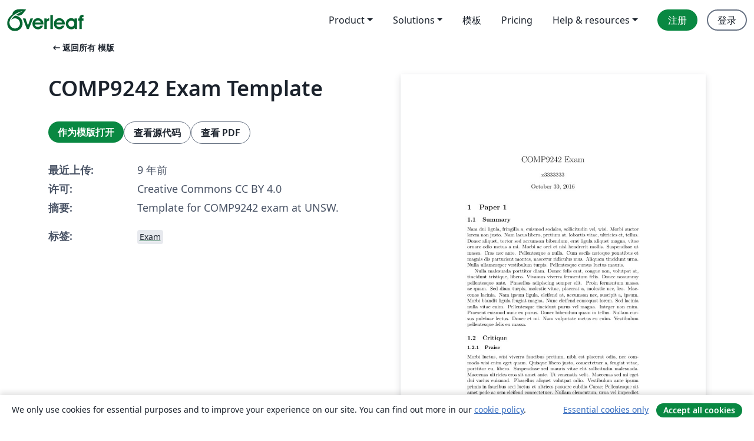

--- FILE ---
content_type: application/javascript;charset=utf-8
request_url: https://cdn.overleaf.com/js/zh-CN-json-c73ef8c408ac7b220122.js
body_size: 56551
content:
"use strict";(self.webpackChunk_overleaf_web=self.webpackChunk_overleaf_web||[]).push([[28028],{29822:_=>{_.exports=JSON.parse('{"0_free_suggestions":"0 free suggestions","1_2_width":"½ 宽度","1_4_width":"¼ 宽度","1_free_suggestion":"1 free suggestion","24x_more_compile_time":"在更快的服务器上获取24倍的编译时间","3_4_width":"¾ 宽度","About":"关于","Account":"账户","Documentation":"文档","a_custom_size_has_been_used_in_the_latex_code":"默认的大小已经被应用到Latex代码中。","a_file_with_that_name_already_exists_and_will_be_overriden":"同名文件已存在，该文件会被覆盖。","a_more_comprehensive_list_of_keyboard_shortcuts":"在<0>此__appName__项目模板</0>中可以找到更完整的键盘快捷键列表","a_new_reference_was_added":"添加了新的参考文献","a_new_reference_was_added_from_provider":"从 __provider__ 添加了新的参考文献","a_new_reference_was_added_to_file":"已向 <0>__filePath__</0> 添加了新的参考文献","a_new_reference_was_added_to_file_from_provider":"从 __provider__ 向 <0>__filePath__</0> 添加了新的参考文献","a_new_version_of_the_rolling_texlive_build_released":"A new version of the Rolling TeX Live build has been released.","about_to_archive_projects":"您将要归档以下项目：","about_to_delete_cert":"您将要删除以下证书：","about_to_delete_projects":"您将删除下面的项目：","about_to_delete_tag":"您即将删除下列的标签 (标签对应的任何项目都不会被删除)","about_to_delete_the_following_project":"您即将删除下面的项目：","about_to_delete_the_following_projects":"您将删除下面的项目：","about_to_delete_user_preamble":"您即将删除 __userName__ (__userEmail__)。此操作将意味着:","about_to_enable_managed_users":"通过启用“托管用户”功能，您的组订阅的所有现有成员都将被邀请成为托管用户。这将赋予您对他们帐户的管理权限。您还可以选择邀请新成员加入订阅并成为托管成员。","about_to_leave_project":"您即将离开此项目","about_to_leave_projects":"您将离开下面的项目","about_to_remove_user_preamble":"You’re about to remove __userName__ (__userEmail__). Doing this will mean:","about_to_trash_projects":"您将要把以下项目移至回收站：","abstract":"摘要","accept_all_cookies":"Accept all cookies","accept_and_continue":"接受并继续","accept_change":"接受修改","accept_change_error_description":"接受跟踪更改时出现错误，请稍后重试。","accept_change_error_title":"接受错误修改","accept_invitation":"接受邀请","accept_or_reject_individual_edits":"接受或拒绝个别修改","accept_selected_changes":"接受选定修改","accept_terms_and_conditions":"接受条款和条件","accepted_invite":"已接受的邀请","access_all_premium_features":"访问所有高级功能，包括更多合作者、完整的项目历史记录和更长的编译时间。","access_all_premium_features_including_more_collaborators_real_time_track_changes_and_a_longer_compile_time":"Access all premium features, including more collaborators, real-time track changes, and a longer compile time.","access_denied":"访问被拒绝","access_edit_your_projects":"访问并编辑您的项目","access_levels_changed":"访问级别已更改","account_associated_with_x":"Your account is associated with __companyName__.","account_billed_manually":"帐户手动计费","account_has_been_link_to_group_account":"Your __appName__ account on <b>__email__</b> has been linked to your <b>__institutionName__</b> account.","account_has_been_link_to_institution_account":"您在 __appName__ 上的 <b>__email__</b> 帐户已链接到您的 <b>__institutionName__</b> 机构帐户。","account_has_past_due_invoice_change_plan_warning":"您的帐户当前有逾期账单。在这个问题解决之前，你不能改变你的计划。","account_help":"Account and help","account_managed_by_group_administrator":"您的帐户由您的群组管理员（__admin__）管理","account_managed_by_group_teamname":"This __appName__ account is managed by <0>__teamName__</0>.","account_not_linked_to_dropbox":"您的账户没有链接到Dropbox","account_settings":"账户设置","acct_linked_to_institution_acct_2":"您可以通过您的<0> __institutionName__ </0>机构登录信息来<0>登录</0> Overleaf。","actions":"操作","active":"激活的","add":"添加","add_a_recovery_email_address":"添加恢复邮件地址","add_add_on_to_your_plan":"将__addOnName__添加到您的计划中","add_additional_certificate":"添加另外一个证书","add_affiliation":"添加从属关系","add_ai_assist":"Add AI Assist","add_ai_assist_annual_and_get_unlimited_access":"Add <sparkle/> AI Assist Annual and get unlimited* access to Overleaf and Writefull AI features.","add_ai_assist_monthly_and_get_unlimited_access":"Add <sparkle/> AI Assist Monthly and get unlimited* access to Overleaf and Writefull AI features.","add_ai_assist_to_your_plan":"Add <sparkle/> AI Assist to your plan and get unlimited* access to Overleaf and Writefull AI features.","add_another_address_line":"添加另一个地址行","add_another_email":"添加其他电子邮件","add_another_token":"添加另外一个令牌","add_comma_separated_emails_help":"使用逗号（,）字符分隔多个电子邮件地址。","add_comment":"添加评论","add_comment_error_message":"添加您的评论时出错。请稍后重试。","add_comment_error_title":"添加评论错误","add_company_details":"添加公司详细信息","add_email_address":"添加邮件地址","add_email_to_claim_features":"添加一个机构电子邮件地址来声明您的功能。","add_error_assist_annual_to_your_projects":"将 Error Assist Annual  添加到您的项目中并获得无限的 AI 修复帮助，以更快地修复 LaTeX 错误。","add_error_assist_to_your_projects":"将错误辅助  添加到您的项目中并获得无限的 AI 帮助，以更快地修复 LaTeX 错误。","add_files":"添加文件","add_more_collaborators":"添加更多协作者","add_more_licenses_to_my_plan":"为我的计划添加更多许可证","add_more_manager_emails":"Add more manager emails","add_new_email":"添加新电子邮件","add_on":"插件","add_ons":"插件","add_or_remove_project_from_tag":"根据标记 __tagName__ 来添加或移除项目","add_reference":"Add reference","add_role_and_department":"添加角色和部门","add_to_dictionary":"添加到词典","add_to_tag":"添加到标记","add_unlimited_ai_to_overleaf":"Add unlimited AI* to Overleaf","add_unlimited_ai_to_your_overleaf_plan":"Add unlimited AI* to your Overleaf __planName__ plan","add_unlimited_ai_to_your_plan":"Add unlimited AI* to your __planName__ plan","add_your_comment_here":"在此添加评论","add_your_first_group_member_now":"现在添加您的第一个组成员","added_by_on":"由 __name__ 在 __date__ 添加","adding":"添加","additional_certificate":"添加的证书","address_line_1":"地址","address_second_line_optional":"地址行第二行（可选）","adjust_column_width":"调整列宽","advanced_reference_search_mode":"高级引文搜索","advancing_research_with":"Advancing research with <0>Overleaf</0>, <1>Papers</1>, and more.","after_that_well_bill_you_x_total_y_subtotal_z_tax_annually_on_date_unless_you_cancel":"此后，我们将于每年 __date__ 向您收取 __totalAmount__ (__subtotalAmount__ + __taxAmount__ 税额)，除非您取消。","aggregate_changed":"替换","aggregate_to":"为","agree":"Agree","agree_with_the_terms":"我同意Overleaf的条款","ai_assist_in_overleaf_is_included_via_writefull_groups":"AI Assist in Overleaf is included as part of your group or organization’s Writefull subscription. To make changes you’ll need to speak to your subscription admin","ai_assist_in_overleaf_is_included_via_writefull_individual":"AI Assist in Overleaf is included as part of your Writefull subscription. You can cancel or manage your access to AI Assist in your Writefull subscription settings.","ai_assist_unavailable_due_to_subscription_type":"We’re sorry—it looks like AI Assist isn’t available to you just yet due to your current subscription type.","ai_can_make_mistakes":"AI 可能会犯错。在确定修复之前，请先检查修复内容。","ai_features":"AI 特性","ai_feedback_please_provide_more_detail":"请提供更多有关错误的详细信息（可选）","ai_feedback_tell_us_what_was_wrong_so_we_can_improve":"告诉我们哪里出了问题，以便我们改进。","ai_feedback_the_answer_was_too_long":"答案太长了","ai_feedback_the_answer_wasnt_detailed_enough":"答案不够详细","ai_feedback_the_suggestion_didnt_fix_the_error":"此建议未能修复错误","ai_feedback_the_suggestion_wasnt_the_best_fix_available":"这个建议并不是最好的解决办法","ai_feedback_there_was_no_code_fix_suggested":"没有建议代码修复","alignment":"对齐","all_borders":"全边框","all_events":"All events","all_features_in_group_standard_plus":"Group Standard 中的所有功能，以及：","all_logs":"All logs","all_premium_features":"所有高级付费功能","all_premium_features_including":"所有高级功能，包括：","all_project_activity":"All project activity","all_project_activity_description":"You’ll be notified about all comments and track changes in this project.","all_projects":"所有项目","all_projects_will_be_transferred_immediately":"所有的项目将立即移交给新的拥有者。","all_these_experiments_are_available_exclusively":"所有这些实验仅对实验室计划的成员开放。如果您注册，您可以选择要尝试的实验。","allows_to_search_by_author_title_etc_possible_to_pull_results_directly_from_your_reference_manager_if_connected":"允许按作者、标题等进行搜索。可以直接从参考文献管理器中提取结果（如果已连接）。","an_email_has_already_been_sent_to":"一封电子邮件已经被发送给<0>__email__</0>。请稍后再尝试。","an_error_occured_while_restoring_project":"还原项目时出错","an_error_occurred_when_verifying_the_coupon_code":"验证优惠券代码时出错","and_much_more":"and much more","annual_discount":"年度折扣","anonymous":"匿名","anyone_with_link_can_edit":"任何人可以通过此链接编辑此项目。","anyone_with_link_can_view":"任何人可以通过此链接浏览此项目。","app_on_x":"__appName__ 在 __social__","appearance":"外观","apply":"Apply ","apply_educational_discount_description_with_group_discount":"使用 __appName__ 进行教学的团体可享受总计 40% 的折扣","apply_suggestion":"使用建议修改","archive":"归档","archive_projects":"归档项目","archived":"归档","archived_projects":"已归档项目","archiving_projects_wont_affect_collaborators":"归档项目不会影响您的合作者。","are_you_affiliated_with_an_institution":"您隶属于某个机构吗？","are_you_getting_an_undefined_control_sequence_error":"您是否看到未定义的控制序列错误？如果是，请确保您已在文档的序言部分（代码的第一部分）中加载 Graphicx 包：<0>\\\\usepackage{graphicx}</0>。 <1>了解更多</1>","are_you_still_at":"你还在<0>__institutionName__</0>吗？","are_you_sure_you_want_to_cancel_add_on":"您确定要取消 <strong>__addOnName__</strong> 附加组件吗？","as_email":"作为__email__","ask_proj_owner_to_unlink_from_current_github":"请求项目所有者 (<0>__projectOwnerEmail__</0>) 取消项目与当前 GitHub 存储库的链接，并创建与其他存储库的连接。","ask_proj_owner_to_upgrade_for_full_history":"请要求项目所有者升级以访问此项目的完整历史记录。","ask_repo_owner_to_reconnect":"请求 GitHub 存储库所有者 (<0>__repoOwnerEmail__</0>) 重新连接该项目。","ask_repo_owner_to_renew_overleaf_subscription":"请求 GitHub 存储库所有者 (<0>__repoOwnerEmail__</0>) 续订其 __appName__ 订阅并重新链接项目。","at_most_x_libraries_can_be_selected":"最多可以选择 __maxCount__ 个库","attach_image_or_pdf":"Attach image or PDF","audit_logs":"Audit logs","auto_close_brackets":"自动补全括号","auto_compile":"自动编译","auto_complete":"自动补全","autocompile":"自动编译","autocompile_disabled":"自动编译已关闭","autocompile_disabled_reason":"由于服务器过载，暂时无法自动实时编译，请点击上方按钮进行编译","autocomplete":"自动补全","autocomplete_references":"参考文献自动补全（在 <code>\\\\cite{}</code> 中）","automatically_insert_closing_brackets_and_parentheses":"自动插入右括号和圆括号","automatically_recompile_the_project_as_you_edit":"编辑时自动重新编译项目","available_with_group_professional":"适用于 Group Professional","back":"返回","back_to_configuration":"返回配置","back_to_editing":"Back to editing","back_to_editor":"回到编辑器","back_to_subscription":"返回到订阅","back_to_your_projects":"返回您的项目","basic_compile_time":"基本编译时长","before_you_use_error_assistant":"使用错误助手之前","beta_program_already_participating":"您加入了 Beta 版测试","beta_program_benefits":"我们一直在改进 __appName__。 通过加入此计划，您可以<0>尽早使用新功能</0>并帮助我们更好地了解您的需求。","beta_program_not_participating":"您尚未注册 Beta 计划","billed_annually_at":"按年计费，价格为<0>__price__</0><1>（包含套餐和任何附加组件）</1>","billed_monthly_at":"按月计费，价格为<0>__price__</0><1>（包含套餐和任何附加组件）</1>","billed_yearly":"按年计费","billing":"订单","billing_period_sentence_case":"订单周期","binary_history_error":"预览不适用于此文件类型","blank_project":"空白项目","blocked_filename":"此文件名被阻止。","blog":"博客","bold":"粗体","booktabs":"Booktabs","breadcrumbs":"Breadcrumbs","browser":"浏览器","bullet_list":"项目符号列表","buy_licenses":"购买许可证","buy_more_licenses":"购买更多许可证","buy_now_no_exclamation_mark":"现在购买","by_subscribing_you_agree_to_our_terms_of_service":"订阅即表示您同意我们的<0>服务条款</0>。","can_link_institution_email_acct_to_institution_acct":"您现在可以将您的 <b>__appName__</b> 账户 <b>__email__</b> 与您的  <b>__institutionName__</b> 机构账户关联。","can_link_your_institution_acct_2":"您可以现在 <0>链接</0> 您的 <0>__appName__</0> 账户到您的<0>__institutionName__</0> 机构账户。","can_now_relink_dropbox":"您现在可以<0>重新关联您的 Dropbox 帐户</0>。","can_view_content":"允许查看","cancel":"取消","cancel_add_on":"取消插件","cancel_any_existing_subscriptions":"Cancel any existing subscriptions. <0>This can be managed from the Subscription page.</0>","cancel_any_existing_subscriptions_and_leave_any_group_subscriptions":"Cancel any existing subscriptions, and leave any group subscriptions other than the one managing your account. <0>This can be managed from the Subscription page.</0>","cancel_anytime":"我们相信您会喜欢 __appName__，但如果不喜欢，您可以随时取消。如果您在14天内通知我们，我们无理由退款。","cancel_my_account":"取消我的订购","cancel_my_subscription":"取消我的订阅","cancel_personal_subscription_first":"您已经有个人订阅，您希望我们在加入团体许可之前先取消该订阅吗？","cancel_subscription":"取消订阅","cancel_your_subscription":"取消您的订购","cannot_invite_non_user":"无法发送邀请。 收件人必须已有 __appName__ 帐户","cannot_invite_self":"不能向自己发送邀请哦","cannot_verify_user_not_robot":"抱歉，您没有通过“我不是个机器人”验证，请检查您的防火墙或网页插件是否阻碍了您的验证。","cant_see_what_youre_looking_for_question":"找不到？","caption_above":"标题在表格上方","caption_below":"标题在表格下方","captions":"Captions","card_details":"信用卡详情","card_details_are_not_valid":"信用卡信息无效","card_must_be_authenticated_by_3dsecure":"在继续之前，您的卡必须通过3D安全验证","card_payment":"信用卡支付","careers":"工作与职业","category_arrows":"箭头字符","category_greek":"希腊字符","category_misc":"杂项","category_operators":"运算字符","category_relations":"关系字符","center":"居中","change":"修改","change_currency":"更改货币","change_email_address":"Change email address","change_how_you_see_the_editor":"Change how you see the editor using the updated <strong>Appearance</strong> settings.","change_language":"更改语言","change_or_cancel-cancel":"取消","change_or_cancel-change":"修改","change_or_cancel-or":"或者","change_owner":"更改所有者","change_password":"更换密码","change_password_in_account_settings":"在帐户设置中更改密码","change_plan":"改变套餐","change_primary_email":"更改主电子邮件","change_primary_email_address_instructions":"要更改您的主电子邮件地址，请先添加您的新主电子邮件地址（点击<0>添加其他电子邮件</0>）并确认。 然后单击<0>设为主账户</0>按钮。 <1>详细了解</1>如何管理您的 __appName__ 电子邮件。","change_project_owner":"变更项目所有者","change_role_and_department":"Change role and department","change_the_ownership_of_your_personal_projects":"将您的个人项目的所有权更改为新帐户。 <0>了解如何更改项目所有者。</0>","change_to_group_plan":"更改为团体计划","change_to_this_plan":"该为这个订购项","changing_the_position_of_your_figure":"更改您的图片的位置","changing_the_position_of_your_table":"更改您的表格的位置","characters":"Characters","chat":"聊天","chat_error":"无法加载聊天消息，请重试。","checking_dropbox_status":"检查 Dropbox 状态","checking_project_github_status":"正在检查GitHub中的项目状态","choose_a_custom_color":"选择自定义颜色","choose_from_group_members":"从团队成员中选择","choose_how_you_search_your_references":"选择如何搜索参考文献","choose_which_experiments":"选择您想要尝试的实验。","citation":"引文","cite_a_reference_from_your_reference_manager_to_automatically_add_it_to_your_bib_file":"Cite a reference from your reference manager to automatically add it to your .bib file.","cite_directly_or_import_references":"Cite directly or import references","cite_faster":"Cite faster","clear_cached_files":"清除缓存文件","clear_filters":"Clear filters","clear_search":"清除搜索","clearing":"正在清除","click_here_to_view_sl_in_lng":"点击以<0>__lngName__</0> 使用  __appName__","click_recompile_and_check_your_pdf_to_see_how_its_looking":"Click Recompile and check your PDF to see how it’s looking.","click_to_unpause":"单击即可取消暂停并重新激活您的 Overleaf 高级功能。","clicking_delete_will_remove_sso_config_and_clear_saml_data":"点击<0>删除</0>将删除您的 SSO 配置并取消所有用户的链接。 仅当您的组设置中禁用 SSO 时，您才能执行此操作。","clone_with_git":"用Git克隆","close":"关闭","close_dialog":"Close dialog","clsi_maintenance":"编译服务器停机维护，将很快恢复正常。","clsi_unavailable":"抱歉，项目的编译服务器暂时不可用。请稍后再试。","code_check_failed":"代码检查失败","code_check_failed_explanation":"您的代码有问题，无法自动编译","code_editor":"源代码编辑器","collaborate_online_and_offline":"使用自己的工作流进行在线和离线协作","collaborator_chat":"协作者聊天","collabs_per_proj":"每个项目 __collabcount__ 个合作者","collabs_per_proj_multiple":"Multiple collaborators per project","collabs_per_proj_single":"__collabcount__ 个合作者每个项目","collapse":"合上","column_width":"列宽","column_width_is_custom_click_to_resize":"列宽为默认值，单击以调整大小","column_width_is_x_click_to_resize":"列宽为 __width__。 单击以调整大小","comment":"评论","comment_only":"仅评论","comment_only_upgrade_for_track_changes":"仅评论。升级可跟踪更改。","comment_only_upgrade_to_enable_track_changes":"仅评论。<0>升级</0>以启用跟踪更改。","common":"通用","commons_plan_tooltip":"由于您与 __institution__ 的隶属关系，您加入了 __plan__ 计划。 单击以了解如何充分利用 Overleaf 高级功能。","compact":"紧凑的","company_name":"公司名称","compare":"比较","compare_all_plans":"在我们的<0>定价页面</0>上比较所有计划","comparing_from_x_to_y":"从 <0>__startTime__</0> 到 <0>__endTime__</0> 进行比较","compile_error_entry_description":"一个阻止此项目编译的错误","compile_error_handling":"编译错误处理","compile_larger_projects":"编译更大项目","compile_mode":"编译模式","compile_terminated_by_user":"由于点击了“停止编译”按钮，编译被取消。您可以下载原始日志以查看编译停止的位置。","compile_timeout_modal_intro":"24x compile time on the fastest servers, plus...","compiler":"编译器","compiling":"正在编译","compliance":"合规性","compromised_password":"泄露的密码","configure_sso":"配置 SSO","confirm":"确认","confirm_accept_selected_changes":"您确定要接受所选的更改吗？","confirm_accept_selected_changes_plural":"您确定要接受选定的__count__个更改吗？","confirm_affiliation":"确认从属关系","confirm_affiliation_to_relink_dropbox":"请确认您仍在该机构并持有他们的许可证，或升级您的帐户以重新关联您的 Dropbox 帐户。","confirm_delete_user_type_email_address":"确认您要删除 __userName__，请输入与其帐户关联的电子邮件地址","confirm_new_password":"确认新密码","confirm_primary_email_change":"确认主电子邮件更改","confirm_reject_selected_changes":"您确定要拒绝所选的更改吗？","confirm_reject_selected_changes_plural":"您确定要拒绝选定的__count__个更改吗？","confirm_remove_sso_config_enter_email":"要确认您要删除 SSO 配置，请输入您的电子邮件地址：","confirm_remove_user_type_email_address":"To confirm you want to remove __userName__ please type the email address associated with their account.","confirm_secondary_email":"确认辅助电子邮件","confirm_your_email":"确认您的电子邮件地址","confirming":"确认","conflicting_paths_found":"发现冲突路径","congratulations_youve_successfully_join_group":"恭喜！您已经成功的加入到团队订阅中。","connected_users":"已连接的用户","connection_lost_with_unsaved_changes":"连接丢失，更改未保存。","contact_group_admin":"请联系你的群组管理员。","contact_sales":"联系销售","contact_us":"联系我们","contacting_the_sales_team":"联系销售团队","continue":"继续","continue_github_merge":"我已经手动合并。继续","continue_to":"返回 __appName__","continue_using_free_features":"继续使用我们的免费功能","continue_with_free_plan":"继续使用免费计划","cookie_banner":"Cookie banner","cookie_banner_info":"We only use cookies for essential purposes and to improve your experience on our site. You can find out more in our <0>cookie policy</0>.","copied":"已复制","copy":"复制","copy_code":"复制代码","copy_project":"复制项目","copy_response":"复制响应内容","copying":"正在复制","cost_summary":"成本汇总","country":"国家","country_flag":"__country__ 国旗","coupon_code":"优惠码","coupon_code_is_not_valid_for_selected_plan":"优惠券代码对于所选计划无效","coupons_not_included":"这不包括您当前的折扣，它将在您下次付款前自动应用","create":"创建","create_a_new_project":"创建一个新项目","create_account":"创建账户","create_new_subscription":"新建订购","create_new_tag":"创建新标签","create_project_in_github":"创建一个GitHub存储库","created":"Created","created_at":"创建于","creating":"正在创建","cross_reference":"交叉引用","current_file":"当前文件","current_password":"正在使用的密码","currently_seeing_only_24_hrs_history":"您当前正在看到此项目中最后24小时的更改。","currently_signed_in_as_x":"目前以 <0>__userEmail__</0> 身份登录。","currently_subscribed_to_plan":"您现在订阅的是 <0>__planName__</0> 套餐。","custom":"默认 (Custom)","custom_borders":"自定义边框","customer_stories":"Customer stories","customize_your_group_subscription":"定制您的团队计划","customizing_figures":"定制图片","customizing_tables":"定制表格","cut":"Cut","dark_mode_pdf_preview":"Dark mode PDF preview","dark_themes":"Dark themes","date_and_owner":"日期和所有者","date_and_time":"Date and time","dealing_with_errors":"处理错误","decrease_indent":"减少缩进","delete":"删除","delete_account":"删除账户","delete_account_confirmation_label":"我了解这将删除我的 __appName__ 帐户中电子邮件地址为 <0>__userDefaultEmail__</0> 的所有项目","delete_account_warning_message_3":"您即将永久<strong>删除您的所有账户数据</strong>，包括您的项目和设置。请输入账户邮箱地址和密码以继续。","delete_acct_no_existing_pw":"在删除您的帐户之前，请使用密码重置表单设置密码","delete_and_leave":"删除/保留","delete_and_leave_projects":"删除并离开项目","delete_authentication_token":"删除身份验证令牌","delete_authentication_token_info":"您即将删除 Git 身份验证令牌。 如果这样做，则在执行 Git 操作时将无法再使用它来验证您的身份。","delete_certificate":"删除证书","delete_comment":"删除评论","delete_comment_error_message":"删除您的评论时遇到错误。请稍后重试。","delete_comment_error_title":"删除评论错误","delete_comment_message":"您无法撤销此操作","delete_comment_thread":"删除评论线程流","delete_comment_thread_message":"这将删除整个评论线程。此操作无法撤消。","delete_figure":"删除图片","delete_message":"Delete message","delete_message_confirmation":"Are you sure you want to delete this message? This can’t be undone.","delete_permanently":"Delete permanently","delete_projects":"删除项目","delete_row_or_column":"删除行或列","delete_sso_config":"删除 SSO 配置","delete_table":"删除表格","delete_tag":"删除标签","delete_token":"删除令牌","delete_user":"删除用户","delete_your_account":"删除您的账户","deleted_at":"删除于","deleted_by_email":"通过电子邮件删除","deleted_by_id":"通过 ID 删除","deleted_by_ip":"通过 IP 删除","deleted_by_on":"由 __name__ 于 __date__ 删除","deleted_user":"Deleted user","deleting":"正在删除","demonstrating_git_integration":"演示Git集成","demonstrating_track_changes_feature":"演示跟踪更改功能","department":"部门","description":"描述","details":"Details","details_provided_by_google_explanation":"您的详细信息是由您的 Google 帐户提供的。请检查一下哦。","dictionary":"字典","did_you_know_institution_providing_professional":"你知道吗__institutionName__向__institutionName__的每个人提供<0>免费的 __appName__ 专业功能</0>吗？","disable":"禁用","disable_ai_features":"禁用 AI 功能","disable_equation_preview":"禁用公式预览","disable_equation_preview_confirm":"这将在所有项目中禁用公式预览。","disable_equation_preview_enable":"您可以从<b>菜单</b>再次启用它。","disable_equation_preview_enable_in_settings":"You can enable it again in <b>Settings</b>.","disable_single_sign_on":"禁用 单点登录(SSO)","disable_sso":"关闭 SSO","disable_stop_on_first_error":"禁用 “出现第一个错误时停止”","disabled":"已禁用","disabling":"禁用","disagree":"Disagree","disconnected":"连接已断开","discount":"折扣","discount_of":"__amount__的折扣","discover_the_fastest_easiest_way_to_cite_in_app":"Discover the fastest, easiest way to cite in __appName__","discover_the_fastest_way_to_search_and_cite":"探索搜索和引用的最快方法","display":"显示","display_deleted_user":"显示已删除的用户","display_math":"显示数学公式","do_not_create_account":"Do not create account","do_you_need_edit_access":"您需要编辑权限吗？","do_you_want_to_change_your_primary_email_address_to":"是否要将主电子邮件地址更改为<b>__email__</b>？","do_you_want_to_overwrite_it":"您是否要覆盖它？","do_you_want_to_overwrite_it_plural":"您是否要覆盖它？","do_you_want_to_overwrite_them":"您想覆盖它们吗？","document_too_long":"文档超长","document_too_long_detail":"抱歉，该文件太长，无法手动编辑。 请直接上传。","document_too_long_tracked_deletes":"您还可以接受待处理的删除以减小文件的大小。","document_updated_externally":"文档外部已更新","document_updated_externally_detail":"该文档刚刚进行了外部更新。 您最近所做的任何更改都可能已被覆盖。 要查看以前的版本，请查看历史记录。","documentation":"文档","doesnt_match":"不一致","doing_this_allow_log_in_through_institution":"这样做将允许您通过机构门户登录到 <b>__appName__</b>，并重新确认您的机构电子邮件地址。","doing_this_allow_log_in_through_institution_2":"执行此操作将允许您通过您的机构登录<0>__appName__</0>，并重新确认您的机构电子邮件地址。","doing_this_will_verify_affiliation_and_allow_log_in_2":"这样做将验证您与<b>__institutionName__</b>的关系，并将允许您通过您的机构登录到 <b>__appName__</b> 。","done":"完成","dont_create_personal_projects_in_managed_account":"Don’t create personal projects in a managed account. You can set up a personal __appName__ account under another email address.","dont_forget_you_currently_have":"别忘了，您目前拥有：","dont_reload_or_close_this_tab":"请勿刷新或关闭此选项卡。","download":"下载","download_all":"下载全部","download_as_pdf":"下载 PDF","download_as_source_zip":"下载源代码 (.zip)","download_csv":"Download CSV","download_metadata":"下载 Overleaf 元数据","download_pdf":"下载PDF","download_zip_file":"下载 ZIP 格式文件","draft_sso_configuration":"起草 SSO 配置","drag_here":"拖到这里","drag_here_paste_an_image_or":"将图片拖到此处、粘贴图片，或者 ","dropbox":"Dropbox","dropbox_checking_sync_status":"正在检查 Dropbox 更新","dropbox_duplicate_project_names":"您的 Dropbox 帐户已取消关联，因为您有多个名为 <0>\\"__projectName__\\"</0> 的项目。","dropbox_duplicate_project_names_suggestion":"请让您的项目名称在您的所有<0>活动、存档和废弃</0>项目中唯一，然后重新关联您的 Dropbox 帐户。","dropbox_for_link_share_projs":"此项目是通过链接共享访问的，除非项目所有者通过电子邮件邀请您，否则不会同步到您的Dropbox。","dropbox_integration_lowercase":"Dropbox 集成","dropbox_sync":"Dropbox同步","dropbox_sync_both":"发送和接受更新","dropbox_sync_description":"保持您的 __appName__ 项目与您的Dropbox同步。SharaLaTeX中的更改将被自动发送到Dropbox，反之亦然。","dropbox_sync_error":"对不起，Dropbox 服务检测出现异常，请稍后再试","dropbox_sync_in":"从 Dropbox 更新","dropbox_sync_now_rate_limited":"手动同步仅限每分钟一次。 请稍等片刻，然后重试。","dropbox_sync_now_running":"该项目的手动同步已在后台启动。 请给它几分钟的时间来处理。","dropbox_sync_out":"将更新推送到 Dropbox","dropbox_sync_troubleshoot":"更改未出现在 Dropbox 中？ 请稍等几分钟。 如果更改仍未显示，您可以<0>立即同步此项目</0>。","dropbox_synced":"Overleaf 和 Dropbox 已处理所有更新。请注意，您的本地 Dropbox 可能仍在同步。","dropbox_unlinked_premium_feature":"<0>您的 Dropbox 帐户已取消关联</0>，因为 Dropbox Sync 是您通过机构许可获得的一项高级功能。","due_date":"到期 __date__","due_today":"今天截止","duplicate_file":"重复文件","duplicate_projects":"该用户有名称重复的项目","each_user_will_have_access_to":"每个用户都可以访问","easily_manage_your_project_files_everywhere":"随时随地轻松管理您的项目文件","edit":"编辑","edit_comment_error_message":"编辑评论时出错。请稍后重试。","edit_comment_error_title":"编辑评论错误","edit_content_directly":"Edit content directly","edit_dictionary":"编辑词典","edit_dictionary_empty":"您的自定义词典为空。","edit_dictionary_remove":"从字典中删除","edit_figure":"编辑图片","edit_reference":"Edit reference","edit_sso_configuration":"编辑 SSO 配置","edit_tag":"编辑标签","edit_tag_name":"Edit tag name","edit_your_custom_dictionary":"编辑您的自定义词典","editing":"编辑","editing_captions":"编辑 captions","editing_tools":"Editing tools","editor":"编辑者(可编辑)","editor_and_pdf":"编辑器 & PDF","editor_disconected_click_to_reconnect":"编辑器与网络的连接已经断开，重新连接请点击任何位置。","editor_font_family":"编辑器字体系列","editor_font_size":"编辑器字体大小","editor_limit_exceeded_in_this_project":"此项目中的编辑者过多","editor_line_height":"编辑器行高","editor_only":"仅编辑器","editor_only_hide_pdf":"仅编辑器 <0>(隐藏 PDF)</0>","editor_theme":"编辑器主题","editor_theme_dark":"Dark editor theme","editor_theme_light":"Light editor theme","edits_become_suggestions":"编辑成建议修改","educational_disclaimer":"我确认用户是主要使用 Overleaf 进行学习和教学的学生或教师，并且可以在被要求时提供证据。","educational_disclaimer_heading":"教育折扣确认","educational_percent_discount_applied":"应用 __percent__% 教育折扣！","email":"电子邮件","email_address":"邮件地址","email_address_is_invalid":"电子邮箱地址无效","email_already_registered":"此邮箱已被注册","email_attribute":"Email attribute","email_does_not_belong_to_university":"我们认为此域名与您的大学并无关联，请与我们联系添加从属关系。","email_limit_reached":"此帐户上最多可以有<0>__emailAddressLimit__个电子邮件地址</0>。若要添加其他电子邮件地址，请删除现有的电子邮件地址。","email_link_expired":"电子邮件链接已过期，请申请一个新的链接。","email_must_be_linked_to_institution":"作为 __institutionName__ 的成员，此电子邮件地址只能通过您的<0>帐户设置</0>页面上的单点登录添加。 请添加不同的辅助邮箱地址。","email_notifications_are_currently_in_beta":"Email notifications are currently in beta.","email_or_password_wrong_try_again":"您的邮件地址或密码不正确。请重试","email_preferences":"Email preferences","email_remove_by_date":"如果在__date__之前没有完成，它将从帐户中删除。","emails_and_affiliations_explanation":"向您的帐户添加其他电子邮件地址，以访问您的大学或机构的任何升级，使合作者更容易找到您，并确保您可以恢复您的帐户。","emails_and_affiliations_title":"电子邮件和从属关系","empty":"空","enable":"Enable","enable_ai_assistant_to_get_access":"Enable AI Assistant to get access","enable_ai_features":"启用 AI 功能","enable_managed_users":"启用托管用户","enable_single_sign_on":"开启单点登录","enable_sso":"开启 SSO","enabled":"已启用","enables_real_time_syntax_checking_in_the_editor":"在编辑器中启用实时语法检查","enabling":"开启","end_of_document":"文档末尾","end_time_utc":"End time (UTC)","ensure_recover_account":"这将确保在您无法访问主电子邮件地址时可以使用它来恢复您的__appName__帐户。","enter_any_size_including_units_or_valid_latex_command":"输入任意大小（包括单位）或有效的 LaTeX 命令","enter_tax_id_number":"Enter tax ID number","enter_the_code":"输入发送至__email__的6位数代码。","enter_the_confirmation_code":"输入发送到 <0>__email__</0> 的六位验证码。","enter_the_number_of_licenses_youd_like_to_add_to_see_the_cost_breakdown":"输入您想要添加的许可证数量以查看成本明细。","equation_generator":"方程生成器","equation_preview":"公式预览","error":"错误","error_assist":"错误辅助助理","error_opening_document":"打开文档错误","error_opening_document_detail":"很抱歉，打开此文档时出现问题。请再试一次。","error_performing_request":"执行请求时出错。","error_processing_file":"抱歉，处理此文件时出错。 请再试一次。","errors":"Errors","essential_cookies_only":"Essential cookies only","event_type":"Event type","example_project":"样例项目","existing_plan_active_until_term_end":"您的现有计划及其功能将保持活动状态，直到当前计费周期结束。","expand":"展开","experiment_full_check_back_soon":"Sorry, this experiment is full. Spaces may become available, so check back soon.","expired":"过期","expired_confirmation_code":"您的确认码已过期。单击<0>重新发送确认码</0>以获取新的确认码。","expires":"过期时间","expires_in_days":"在 __days__ 天后过期","expires_on":"过期日期：__date__","explore_what_s_new":"Explore what’s new","export_csv":"导出CSV","export_project_to_github":"将项目导出到GitHub","failed_to_send_group_invite_to_email":"未能向<0>__email__</0>发送团队邀请。请稍后再试。","failed_to_send_managed_user_invite_to_email":"无法将托管用户邀请发送至 <0>__email__</0>。 请稍后再试。","failed_to_send_sso_link_invite_to_email":"无法向<0>__email__</0>发送SSO邀请提醒。请稍后再试。","fair_usage_policy_applies":"适用正当使用政策。","fast":"快速","fast_draft":"快速 [草稿]","feature_enabled_or_disabled":"Feature enabled/disabled","features_like_track_changes":"实时跟踪更改等功能","feedback":"Feedback","figure":"图片","file":"文件","file_action_created":"创建","file_action_deleted":"删除","file_action_edited":"编辑","file_action_renamed":"重命名","file_action_restored":"已从 __date__ 恢复 __fileName__","file_action_restored_project":"恢复 __date__ 的项目","file_already_exists":"同名文件或文件夹已存在","file_already_exists_in_this_location":"此位置中已存在名为 <0>__fileName__</0> 的项。如果要移动此文件，请重命名或删除冲突文件，然后重试。","file_name":"文件名","file_name_figure_modal":"文件名","file_name_in_this_project":"此项目中的文件名","file_name_in_this_project_figure_modal":"此项目中的文件名","file_or_folder_name_already_exists":"同名文件或文件夹已存在","file_outline":"文件大纲","file_size":"文件大小","file_tree":"文件树","files_cannot_include_invalid_characters":"文件名为空或包含无效字符","files_selected":"个文件被选中。","filter_projects":"过滤项目","find":"查找","find_and_fix_errors_faster":"Find and fix errors faster","find_out_more":"了解更多","find_out_more_about_institution_login":"了解有关机构登录的更多信息","find_out_more_about_the_file_outline":"了解有关文件大纲的更多信息","find_out_more_nt":"了解更多。","finding_a_fix":"找到解决办法","finish":"Finish","first_name":"名","fit_to_height":"适应高度","fit_to_width":"适应宽度","fixed_width":"固定宽度","fixed_width_wrap_text":"固定宽度，文本自动换行","fold_line":"折线","folder_location":"文件夹位置","folder_name":"Folder name","following_paths_conflict":"下面的文件和文件夹拥有冲突的相同路径","font_family":"字体 (编辑器)","font_size":"字号 (编辑器)","footer_about_us":"关于我们","footer_contact_us":"联系我们","footnotes":"Footnotes","for_business":"商业用途","for_government":"为政府提供","for_groups_and_organizations":"For groups and organizations","for_individuals":"For individuals","for_more_information_see_managed_accounts_section":"有关详细信息，请参阅<0>我们的使用条款</0>中的“托管帐户”部分，您可以通过点击接受邀请来同意该部分。","for_more_information_see_managed_accounts_section_new_user":"For more information, see the \\"Managed Accounts\\" section in <0>our terms of use</0>, which you agree to by clicking Create account.","for_publishers":"为出版社提供","for_students":"为学生提供","for_universities":"为大学提供","format":"格式","found_matching_deleted_users":"找到 __deletedUserCount__ 个匹配的已删除用户","free":"免费","free_7_day_trial_billed_annually":"免费试用 7 天，然后按年付费","free_7_day_trial_billed_monthly":"免费试用 7 天，然后按月付费","free_plan_label":"您现在是 <b>免费计划</b>","free_plan_tooltip":"单击了解如何从 Overleaf 高级功能中受益。","from_another_project":"从另一个项目中","from_enforcement_date":"自 __enforcementDate__ 起，该项目的任何其他编辑者都将成为查看者。","from_external_url":"从外部 URL","from_filename":"从文件 <0>__filename__</0>","from_github":"从 Github","from_project_files":"从项目文件中","from_provider":"来自__provider__","from_url":"从 URL 上传","full_doc_history":"完整的文档历史","full_width":"全宽","future_payments":"未来付款","generate_from_text":"From text","generate_from_text_or_image":"来自文本或图像","generate_tables_and_equations":"Generate tables and equations from text and images. Try it for free in the Overleaf toolbar!","generate_token":"生成令牌","generating":"Generating","generic_if_problem_continues_contact_us":"如果问题仍然存在，请与我们联系","generic_linked_file_compile_error":"此项目的输出文件不可用，因为它未能成功编译。请打开项目以查看编译错误的详细信息。","generic_something_went_wrong":"抱歉，出错了","get_access_to_enterprise_features":"Get access to enterprise features and benefits provided by your organization.","get_collaborative_benefits":"从 __appName__ 获得协作优势，即使你喜欢离线工作","get_discounted_plan":"获得折扣计划","get_error_assist":"获取错误帮助","get_exclusive_access_to_labs":"加入 Overleaf Labs 后，即可获得早期实验的独家访问权。我们唯一的要求就是您提供真实的反馈，以帮助我们发展和改进。","get_in_touch":"联系","get_more_compile_time":"Get more compile time","get_most_subscription_by_checking_ai_writefull":"Get the most out of your subscription by checking out <0>Overleaf’s AI features</0> and <1>Writefull’s features</1>.","get_most_subscription_by_checking_overleaf":"Get the most out of your subscription by checking out <0>Overleaf’s features</0>.","get_most_subscription_by_checking_overleaf_ai_writefull":"Get the most out of your subscription by checking out <0>Overleaf’s features</0>, <1>Overleaf’s AI features</1> and <2>Writefull’s features</2>.","get_real_time_track_changes":"获取实时跟踪更改","git":"Git","git_authentication_token":"Git 身份验证令牌","git_authentication_token_create_modal_info_1":"这是你的Git身份验证令牌。当提示输入密码时，您应该输入此信息。","git_authentication_token_create_modal_info_2":"<0>您将只会看到此身份验证令牌仅一次，因此请复制它并确保其安全存储</0>。有关使用身份验证令牌的完整说明，请访问我们的<1>帮助页面</1>。","git_bridge_modal_click_generate":"单击<strong>生成令牌</strong>立即生成您的身份验证令牌。或者稍后在您的帐户设置中执行此操作。","git_bridge_modal_enter_authentication_token":"当提示输入密码时，请输入新的身份验证令牌：","git_bridge_modal_git_clone_your_project":"使用下面的链接和 Git 身份验证令牌来克隆你的项目","git_bridge_modal_learn_more_about_authentication_tokens":"了解有关Git集成身份验证令牌的更多信息。","git_bridge_modal_read_only":"<strong>您对此项目具有只读访问权限</strong>这意味着您可以从__appName__中提取，但不能将您所做的任何更改推送回该项目。","git_bridge_modal_review_access":"<0>您拥有此项目的审核权限。</0>这意味着您可以从 __appName__ 中提取，但不能将所做的任何更改推送回此项目。","git_bridge_modal_see_once":"您只能看到此令牌一次。要删除或生成新帐户，请访问“帐户设置”。有关详细说明和故障排除，请阅读我们的<0>帮助页面</0>。","git_bridge_modal_use_previous_token":"如果系统提示您输入密码，您可以使用以前生成的Git身份验证令牌。或者，您可以在“帐户设置”中生成一个新帐户。有关更多支持，请阅读我们的<0>帮助页面</0>。","git_clone_project_command":"Git clone project command","git_clone_this_project":"Git clone this project.","git_integration":"Git 集成","git_integration_info":"通过Git集成，你可以用Git克隆你的Overleaf项目。有关完整教程, 请阅读 <0>我们的帮助页面</0>。","github":"GitHub","github_commit_message_placeholder":"为 __appName__ 中的更改提交信息","github_credentials_expired":"您的 Github 授权凭证已过期","github_empty_repository_error":"您的 GitHub 存储库似乎为空或尚不可用。 在 GitHub.com 上创建一个新文件，然后重试。","github_file_name_error":"无法导入此存储库，因为它包含文件名无效的文件：","github_file_sync_error":"我们无法同步以下文件：","github_git_folder_error":"此项目在根目录中包含一个.git文件夹，这说明它已经是git存储库。Overleaf 的 Github 同步服务无法同步 git 历史记录。请删除.git文件夹，然后重试。","github_integration":"GitHub integration","github_integration_lowercase":"Git 和 GitHub 支持","github_is_no_longer_connected":"GitHub 已不再链接到此项目。","github_is_premium":"与 GitHub 同步是一项付费功能","github_large_files_error":"合并失败：您的 Github 存储库包含超过 50mb 文件大小限制的文件 ","github_merge_failed":"您对 __appName__ 和 GitHub 的更改无法自动合并。 请手动将<0>__sharelatex_branch__</0>分支合并到git中的默认分支中。 手动合并后，单击下面继续。","github_no_master_branch_error":"无法导入此存储库，因为它缺少主分支。请确保项目有一个主分支","github_private_description":"您可以选择谁可以查看并提交到此存储库。","github_public_description":"任何人都可以看到该存储库。您可以选择谁有权提交。","github_repository_diverged":"已强制推送到链接存储库的主分支。在强制推送之后拉取 GitHub 更改可能会导致 Overleaf 和 GitHub 不同步。您可能需要在拉取后推送更改以恢复同步。","github_symlink_error":"您的Github存储库包含符号链接文件，Overleaf 暂时不支持这些文件。请删除这些文件并重试。","github_sync":"GitHub 同步","github_sync_description":"通过与 GitHub 同步，你可以将您的__appName__项目关联到GitHub的存储库，从 __appName__ 创建新的提交，并与线下或者GitHub中的提交合并。","github_sync_error":"抱歉，与我们的 GitHub 服务连接出错。请稍后重试。","github_sync_repository_not_found_description":"链接的存储库已被删除，或者您不再有权访问它。通过克隆项目并使用“Github”菜单项，可以设置与新存储库的同步。您还可以取消存储库与此项目的链接。","github_timeout_error":"将 Overleaf 项目与 Github 同步时超时。这可能是由于项目的总体大小，或者要同步的文件/更改的数量太大。","github_too_many_files_error":"无法导入此存储库，因为它超过了允许的最大文件数","github_validation_check":"请检查存储库的名字是否已被占用，且您有权限创建存储库。","github_workflow_authorize":"授权 GitHub 工作流文件","github_workflow_files_delete_github_repo":"已在 GitHub 上创建存储库，但链接不成功。 您必须删除 GitHub 存储库或选择一个新名称。","github_workflow_files_error":"__appName__ GitHub同步服务无法同步GitHub工作流文件（在 .github/workflows/ 中）。请授权 __appName__ 编辑您的GitHub工作流程文件，然后重试。","give_feedback":"给予反馈","give_your_feedback":"提供您的反馈","go_next_page":"转到下一页","go_page":"转到第 __page__ 页","go_prev_page":"转到上一页","go_to_account_settings":"前往账户设置","go_to_code_location":"Go to code location","go_to_code_location_in_pdf":"转到PDF中的位置","go_to_overleaf":"前往 Overleaf","go_to_pdf_location_in_code":"转到代码中对应 PDF 的位置（提示：双击 PDF 以获得最佳结果）","go_to_settings":"转到“设置”","go_to_subscriptions":"前往订阅","go_to_writefull":"Go to Writefull","good_news_you_already_purchased_this_add_on":"好消息！您已经拥有此附加组件，因此无需再次付费。","good_news_you_are_already_receiving_this_add_on_via_writefull":"好消息！您已经通过 Writefull 订阅获得了此附加组件。无需再次付费。","got_questions":"Got questions?","group_admin":"团队管理员","group_audit_logs":"Group audit logs","group_has_no_licenses_available_error":"Sorry, your group has no licenses available. Please contact your administrator to request a license.","group_invitations":"团队邀请","group_invite_has_been_sent_to_email":"团队邀请已发送至<0>__email__</0>","group_libraries":"团队库","group_managed_by_group_administrator":"此团队中的用户帐户由团队管理员管理。","group_management":"群组管理","group_managers":"群组管理员","group_members":"团队成员","group_plan_tooltip":"您作为团体订阅的成员加入了 __plan__ 计划。 单击以了解如何充分利用 Overleaf 高级功能。","group_plan_upgrade_description":"您当前使用的是 <0>__currentPlan__</0> 方案，并且正在升级到 <0>__nextPlan__</0> 方案。如果您对站点级别的 Overleaf Commons 方案感兴趣，请<1>联系我们</1>。","group_plan_with_name_tooltip":"您作为团体订阅 __groupName__ 的成员加入了 __plan__ 计划。 单击以了解如何充分利用 Overleaf 高级功能。","group_settings":"团队设置","group_sso_configuration_idp_metadata":"此处提供的信息来自您的身份提供商（IdP）。这通常被称为其SAML元数据。对于某些IdP，您必须将Overleaf配置为服务提供商，才能获得填写此表格所需的数据。有关更多指导，请参阅<0>我们的文档</0>。","group_sso_configure_service_provider_in_idp":"对于某些 IdP，您必须将 Overleaf 配置为服务提供商才能获取填写此表单所需的数据。 为此，您需要下载 Overleaf 元数据。","group_sso_documentation_links":"请参阅我们的<0>文档</0>和<1>问题排查指南</1>以获取更多帮助。","group_subscription":"团队订阅","groups":"群","have_an_extra_backup":"有一个额外的备份","have_more_days_to_try":"试用期增加<strong>__days__ days</strong>！","headers":"标题","help":"帮助","help_articles_matching":"符合你的主题的帮助文章","help_editor_settings":"Help and editor settings","help_improve_group_audit_logs":"Help us improve Group Audit Logs by answering 3 quick questions.","help_improve_overleaf_fill_out_this_survey":"如果您想帮助我们改进Overleaf，请花费一点您的宝贵时间填写<0>此调查</0>哦。","help_improve_screen_reader_fill_out_this_survey":"填写此简易调查，帮助我们改善您使用 __appName__ 屏幕阅读器的体验。","hide":"隐藏","hide_configuration":"隐藏配置","hide_deleted_user":"隐藏已删除的用户","hide_document_preamble":"隐藏文档导言部分","hide_file_tree":"隐藏文件树","hide_local_file_contents":"隐藏本地文件内容","hide_outline":"隐藏文件大纲","history":"历史记录","history_add_label":"添加标记","history_are_you_sure_delete_label":"您确实要删除以下标记吗","history_compare_from_this_version":"与此版本比较","history_compare_up_to_this_version":"与此版本比较","history_delete_label":"删除标记","history_download_this_version":"下载此版本","history_entry_origin_dropbox":"通过 Dropbox","history_entry_origin_git":"通过 Git","history_entry_origin_github":"通过 Github","history_entry_origin_upload":"上传","history_label_created_by":"创建人","history_label_project_current_state":"当前状态","history_label_this_version":"标记此版本","history_new_label_name":"新标记名称","history_resync":"重新同步历史记录","history_view_a11y_description":"显示所有项目历史记录或仅显示带标签的版本。","history_view_all":"所有历史","history_view_labels":"标记","home":"主页","hotkey_add_a_comment":"添加评论","hotkey_autocomplete_menu":"自动完成菜单","hotkey_beginning_of_document":"文件开头","hotkey_bold_text":"粗体","hotkey_compile":"编译","hotkey_delete_current_line":"删除当前行","hotkey_end_of_document":"文档末尾","hotkey_find_and_replace":"查找（并替换）","hotkey_go_to_line":"转到行","hotkey_indent_selection":"缩进选择","hotkey_insert_candidate":"插入候选","hotkey_italic_text":"斜体","hotkey_redo":"重做","hotkey_search_references":"搜索引用","hotkey_select_all":"全选","hotkey_select_candidate":"选择候选","hotkey_to_lowercase":"改为小写","hotkey_to_uppercase":"改为大写","hotkey_toggle_comment":"切换评论","hotkey_toggle_review_panel":"切换审阅面板","hotkey_toggle_track_changes":"切换历史记录","hotkey_undo":"撤销","hotkeys":"快捷键","how_it_works":"原理简介","how_many_licenses_do_you_want_to_buy":"您想购买多少个许可证？","how_to_create_tables":"如何创建表格","how_to_insert_images":"如何插入图片","how_we_use_your_data":"我们如何使用您的数据","how_we_use_your_data_explanation":"<0>请回答几个简短的问题，帮助我们继续改进Overleaf。您的回答将帮助我们和我们的企业集团更多地了解我们的用户群体。我们可能会使用这些信息来改善您的 Overleaf 体验，例如提供个性化的入门、升级提示、帮助建议和量身定制的营销沟通（如果您选择接收这些信息）</0><1>有关我们如何使用您的个人数据的更多详细信息，请参阅我们的<0>隐私声明</0></1>","i_confirm_am_student":"我确认我目前是一名学生。","i_want_to_add_a_po_number":"I want to add a PO number","i_want_to_stay":"我要留下","id":"ID","if_personal_account_you_should_change_your_email_address":"If this is a personal __appName__ account, you should change your email address to keep ownership of your personal projects.","if_you_find_any_issues_with_texlive":"If you find any issues with TeX Live, packages, or compilation, please <0>provide feedback</0>. If you hit problems, you can <1>switch your compiler</1>.","if_you_need_to_customize_your_table_further_you_can":"如果您需要进一步自定义表也是可以的哦。使用LaTeX代码，您可以更改从表格样式和边框样式，到颜色和列宽等任何内容<0>阅读我们的指南</0>在LaTeX中使用表格以帮助您入门。","if_you_need_to_delete_your_writefull_account":"If you need to delete your Writefull account, go to your <a>Writefull account settings.</a>","if_you_want_more_than_x_licenses_on_your_plan_we_need_to_add_them_for_you":"如果您希望在订阅中添加超过__count__个许可证，我们需要为您添加。只需点击下方的<0>发送请求</0>，我们很乐意为您提供帮助。","if_you_want_to_reduce_the_number_of_licenses_please_contact_support":"如果您想减少计划中的许可证数量，请<0>联系客户支持</0>。","if_your_occupation_not_listed_type_full_name":"如果您的__occupation__未列出，您可以键入全名。","ignore_validation_errors":"忽略语法检查","ill_take_it":"我要购买！","image_file":"图片文件","image_url":"图片 URL","image_width":"图片宽度","import_a_bibtex_file_from_your_provider_account":"从您的__provider__帐户导入BibTeX文件","import_existing_projects_from_github":"从 GitHub 导入已有的项目","import_from_github":"从GitHub导入","import_idp_metadata":"插入 IdP 元数据","import_to_sharelatex":"导入 __appName__","imported_from_another_project_at_date":"于 __formattedDate__ __relativeDate__，从<0>另一个项目</0>/__sourceEntityPathHTML__导入","imported_from_external_provider_at_date":"于 __formattedDate__ __relativeDate__，从<0>__shortenedUrlHTML__</0>导入","imported_from_mendeley_at_date":"于 __formattedDate__ __relativeDate__，从Mendeley导入","imported_from_papers_at_date":"从 __formattedDate__ __relativeDate__ 的论文导入","imported_from_the_output_of_another_project_at_date":"于 __formattedDate__ __relativeDate__，从<0>另一个项目</0>的输出导入: __sourceOutputFilePathHTML__","imported_from_zotero_at_date":"于 __formattedDate__ __relativeDate__，从Zotero导入","importing":"正在倒入","importing_and_merging_changes_in_github":"正在导入合并GitHub中的更改","in_order_to_match_institutional_metadata_2":"为了匹配您的机构元数据，我们使用 <0>__email__</0> 关联您的帐户。","in_order_to_match_institutional_metadata_associated":"为了匹配您的机构元数据，您的帐户与电子邮件 <b>__email__</b> 相关联。","include_caption":"添加 caption","include_label":"添加 label","include_results_from_your_reference_manager":"包括参考文献管理器的结果","include_results_from_your_x_account":"包含来自您的 __provider__ 帐户的结果","include_the_error_message_and_ai_response":"包含错误信息和 AI 响应","included_as_part_of_your_writefull_subscription":"Included as part of your Writefull subscription","increase_indent":"增加缩进","increased_compile_timeout":"延长的编译时限","info":"信息","inline":"行内","inline_math":"行内数学公式","inr_discount_modal_info":"以平价获取文档历史记录、跟踪更改、更多协作者等功能。","inr_discount_modal_title":"面向印度用户的所有 Overleaf 高级计划七折优惠","insert":"插入","insert_column_left":"在左边插入列","insert_column_right":"在右边插入列","insert_figure":"插入图片","insert_from_another_project":"从另外一个项目中插入","insert_from_project_files":"从项目文件中插入","insert_from_url":"从URL中插入","insert_image":"插入图片","insert_row_above":"在上方插入行","insert_row_below":"在下方插入行","insert_x_columns_left":"在左边插入 __columns__ 列","insert_x_columns_right":"在右边插入 __columns__ 列","insert_x_rows_above":"在上方插入__rows__ 行","insert_x_rows_below":"在下方插入__rows__ 行","institution":"机构","institution_account":"机构帐户","institution_acct_successfully_linked_2":"您的<0>__appName__</0>帐户已成功链接到您的&lt;0\\\\&gt;__institutionName__机构帐户。","institution_and_role":"机构和角色","institution_has_overleaf_subscription":"<0>__institutionName__</0>已有Overleaf订阅。单击发送到__emailAddress__的确认链接，升级到<0>Overleaf Professional</0>。","institution_templates":"机构模版","integrations":"集成","integrations_like_github":"GitHub Sync 等集成","interested_in_cheaper_personal_plan":"你会对更便宜的<0>__price__</0>个人计划感兴趣吗？","introducing_overleafs_new_look":"Introducing __appName__’s new look","invalid_confirmation_code":"无效！请检查代码，然后重试。","invalid_email":"有未验证的邮箱","invalid_file_name":"文件名无效","invalid_filename":"上传失败：检查文件名是否包含特殊字符、尾随/前导空格或超过 __nameLimit__ 个字符","invalid_password_contains_email":"密码不能包含电子邮件地址的部分内容。","invalid_password_too_similar":"密码与电子邮件地址过于相似。","invalid_regular_expression":"无效的正则表达式","invalid_request":"无效的请求。请更正数据并重试。","invalid_tax_id_number":"Invalid tax ID number","invalid_upload_request":"The upload failed. If the problem persists, <0>let us know</0>.","invert_pdf_preview_colors":"Invert PDF preview colors","invert_pdf_preview_colors_when_in_dark_mode":"Invert PDF preview colors when in dark mode","invite":"邀请","invite_expired":"此邀请已经过期","invite_more_collabs":"邀请更多的协作者","invite_more_members":"邀请更多成员","invite_not_accepted":"邀请尚未接受","invite_resend_limit_hit":"已达到邀请重新发送限制","invited_to_group":"<0>__inviterName__</0> 现已邀请您加入 __appName__ 的团队","invited_to_group_have_individual_subcription":"__inviterName__ 邀请您加入群组 __appName__ 订阅。 如果您加入该群组，您可能不需要单独订阅。 您想取消吗？","inviting":"邀请","ip_address":"IP地址","is_email_affiliated":"你的邮件附属于某个机构的吗？ ","issued_on":"发布于：__date__","it_looks_like_that_didnt_work_you_can_try_again_or_get_in_touch":"看来此方法无效。您可以重试，或<0>联系</0>我们的支持团队以获取更多帮助。","it_looks_like_your_account_is_billed_manually_purchasing_additional_license_or_upgrading_subscription":"It looks like your account is being billed manually - purchasing additional licenses or upgrading your subscription can only be done by the Support team. Please <0>get in touch</0> for help.","it_looks_like_your_payment_details_are_missing_please_update_your_billing_information":"您的付款详情似乎缺失。请<0>更新您的账单信息</0>，或<1>联系</1>我们的支持团队以获取更多帮助。","italics":"斜体","join_beta_program":"加入beta计划","join_group":"Join group","join_now":"现在加入","join_overleaf_labs":"加入 Overleaf Labs","join_project":"加入项目","join_team_explanation":"请单击下面的按钮加入团队并享受升级的__appName__帐户的好处","join_x_enterprise_group":"Join __companyName__ enterprise group","join_x_managed_enterprise_group":"Join __companyName__ managed enterprise group","joined_team":"您已加入由__inviterName__管理的团队","joining":"加入","jump_to_location_in_pdf":"Jump to location in PDF","justify":"调整","kb_suggestions_enquiry":"您检查过我们的 <0>__kbLink__</0> 了吗？","keep_current_plan":"保持我现在的计划","keep_personal_projects_separate":"将个人项目分开","keep_your_account_safe_add_another_email":"确保您的帐户安全，并确保您不会因添加其他电子邮件地址而失去对该帐户的访问权限。","keybindings":"组合键","keyboard_shortcuts":"键盘快捷键","knowledge_base":"知识库","labels_help_you_to_easily_reference_your_figures":"标签可以帮助您轻松地在整个文档中引用您的图片。要引用文档中的图片，请使用<0> ef{…} </0>命令引用标签。这使得引用图形变得容易，而无需手动记住图形编号<1> 了解更多信息</1>","labels_help_you_to_reference_your_tables":"标签可以帮助您轻松地在整个文档中引用表。要引用文本中的表，请使用<0>ef{…}</0>命令引用标签。这样就可以很容易地引用表格，而无需手动记住表格编号<1> 阅读标签和交叉引用</1>。","language":"语言","language_suggestions":"Language suggestions","last_active":"最后活跃于","last_active_description":"最近项目打开时间","last_edit":"最近编辑","last_logged_in":"最近登录","last_modified":"最近一次修改","last_name":"姓","last_resort_trouble_shooting_guide":"如果不起作用，请按照我们的<0>问题排查指南</0>进行操作。","last_suggested_fix":"最后建议的修复","last_updated_date_by_x":"由 __person__ 在 __lastUpdatedDate__","last_used":"最近使用","latam_discount_modal_info":"使用__currencyName__支付的高级订阅可享受__discount__%的折扣，充分释放Overleaf的潜力。获得更长的编译超时时间、完整的文档历史记录、跟踪更改、额外的合作者等等。","latam_discount_modal_title":"高级订阅折扣","latex_in_thirty_minutes":"30分钟学会 LaTeX","latex_places_figures_according_to_a_special_algorithm":"LaTeX 根据特殊算法放置图形。 您可以使用“放置参数”来调整图形的位置。 <0>了解具体方法</0>","latex_places_tables_according_to_a_special_algorithm":"LaTeX根据一种特殊的算法放置表格。可以使用“放置参数”来调整表格的位置<0>这篇文章</0>解释了如何做到这一点。","layout":"布局","layout_options":"布局选项","layout_processing":"布局处理中","learn_more":"了解更多","learn_more_about":"Learn more about __appName__","learn_more_about_account":"<0>详细了解</0>如何管理您的 __appName__ 帐户。","learn_more_about_email_reconfirmation":"Learn more about institutional email reconfirmation.","learn_more_about_link_sharing":"了解分享链接","learn_more_about_managed_users":"学习关于管理用户","leave":"离开","leave_any_group_subscriptions":"保留除将管理您帐户的组订阅之外的任何团队订阅<0>将它们从“订阅”页面中删除</0>","leave_group":"退出团队","leave_now":"现在退出","leave_project":"离开项目","leave_projects":"离开项目","left":"左对齐","legacy_themes":"Legacy themes","length_unit":"长度单位","let_us_know":"让我们知道","let_us_know_how_we_can_help":"告诉我们您需要什么帮助","let_us_know_what_you_think":"让我们知道您的想法","lets_get_those_premium_features":"让我们立即为您启用这些高级功能。我们将使用您掌握的付款信息向您收取 <0>__paymentAmount__</0> 的费用。","lets_get_you_set_up":"Let’s get you set up.","library":"库","licenses":"许可证","light_themes":"Light themes","limited_document_history":"有限的文档历史记录","limited_to_n_collaborators_per_project":"每个项目仅限 __count__ 位合作者","limited_to_n_collaborators_per_project_plural":"每个项目仅限 __count__ 位合作者","line_height":"行高 (编辑器)","line_width_is_the_width_of_the_line_in_the_current_environment":"行宽是当前环境下行的宽度。例如：单列布局中的全页宽度或两列布局中的半页宽度。","link":"链接","link_account":"链接帐户","link_accounts":"链接帐户","link_accounts_and_add_email":"链接帐户并添加电子邮件","link_institutional_email_get_started":"将机构电子邮件地址链接到您的帐户以开始。","link_sharing":"分享链接","link_sharing_is_off_short":"链接共享已关闭","link_sharing_is_on":"通过链接分享功能已开启。","link_to_github":"建立与您的GitHub账户的关联","link_to_github_description":"您需要授权 __appName__ 访问您的GitHub账户，从而允许我们同步您的项目。","link_to_mendeley":"关联至Mendeley","link_to_papers":"链接到 Papers","link_to_zotero":"关联至Zotero","link_to_zotero_mendeley_papers_to_see_search_results_from_your_libraries_without_importing_files":"Link to Zotero, Mendeley, and Papers to see search results from your libraries without importing files.","linked_accounts":"关联账户","linked_collabratec_description":"使用Collabratec管理您的__appName__项目。","linked_file":"导入的文件","loading":"正在加载","loading_github_repositories":"正在读取您的GitHub存储库","loading_prices":"加载价格","loading_recent_github_commits":"正在装载最近的提交","log_entry_description":"级别为__level__的日志条目","log_entry_maximum_entries":"最大日志条目限制已达到","log_entry_maximum_entries_enable_stop_on_first_error":"尝试修复第一个错误并重新编译。通常一个错误会导致许多后续的错误消息。您可以<0>启用“第一次出现错误时停止”</0>以专注于修复错误。我们建议尽快修复错误；让它们积累起来可能会导致难以调试和致命的错误<1> 了解更多信息</1>","log_entry_maximum_entries_see_full_logs":"如果您需要查看完整的日志，您仍然可以下载它们或查看下面的原始日志。","log_entry_maximum_entries_title":"__total__ 条日志消息总数。 显示第一个 __displayed__","log_hint_extra_info":"了解更多","log_in":"登录","log_in_with_primary_email_address":"如果您使用电子邮件地址和密码登录，这将是要使用的电子邮件地址。 重要的 __appName__ 通知将发送到此电子邮件地址。","log_out":"退出","log_out_lowercase_dot":"退出","log_viewer_error":"显示此项目的编译错误和日志时出现问题。","logging_in_or_managing_your_account":"登录或管理您的帐户","login_count":"登录次数","login_to_accept_invitation":"登录以接受邀请","login_with_service":"使用__service__登录","logs_and_output_files":"日志和生成的文件","looking_multiple_licenses":"寻找多个许可证？","looks_like_youre_at":"看起来你在<0>__institutionName__</0>！","lost_connection":"网络连接已断开","main_bibliography_file_for_this_project":"该项目的主bib文件","main_document":"主文档 (main tex)","main_file_not_found":"未知主文件","main_text":"Main text","make_a_copy":"复制一份","make_email_primary_description":"将此作为主要电子邮件，用于登录","make_owner":"指定所有者","make_primary":"设为主邮件","make_private":"允许私有访问","manage_beta_program_membership":"管理 Beta 计划账户","manage_email_preferences":"Manage email preferences","manage_files_from_your_dropbox_folder":"管理Dropbox文件夹中的文件","manage_group_members_subtext":"在团队订阅中添加或删除成员","manage_group_settings":"管理团队设置","manage_group_settings_subtext":"配置和管理 SSO 和托管用户","manage_group_settings_subtext_group_sso":"配置和管理 SSO","manage_group_settings_subtext_managed_users":"启用托管用户","manage_institution_managers":"管理机构管理员","manage_managers_subtext":"分配或删除管理员权限","manage_newsletter":"管理您的电子邮件偏好","manage_publisher_managers":"管理出版社管理员","manage_sessions":"管理会话","manage_subscription":"管理订购","manage_tag":"Manage tag","manage_template":"Manage template","manage_your_ai_assist_add_on":"Manage your AI Assist add-on","managed":"托管","managed_user_accounts":"托管的用户账户","managed_user_invite_has_been_sent_to_email":"托管用户邀请已发送到<0>__email__</0>","managed_users":"托管用户","managed_users_explanation":"托管用户确保您能够控制组织的项目以及项目的所有者<0>阅读有关托管用户的更多信息</0>","managed_users_is_enabled":"托管用户已启用","managed_users_terms":"要使用托管用户功能，您必须代表您的组织在 <0>__link__</0> 上选择下面的“我同意”，同意最新版本的客户条款。 这些条款将适用于您的组织对 Overleaf 的使用，以取代任何先前商定的 Overleaf 条款。 例外情况是我们与您签署了协议，在这种情况下，签署的协议将继续有效。 请保留一份副本作为记录。","managers_management":"管理管理者","managing_your_subscription":"管理您的订阅","marked_as_resolved":"标记为已解决","math":"数学公式","math_display":"数学表达式","math_inline":"行内数学符号","maximum_files_uploaded_together":"最多可同时上传__max__个文件","maybe_later":"或许稍后","members_added":"Member(s) added.","members_management":"成员管理","mendeley":"Mendeley","mendeley_dynamic_sync_description":"通过 Mendeley 集成，您可以将参考文献导入 __appName__。您可以一次性导入所有参考文献，也可以直接从 __appName__ 动态搜索您的 Mendeley 文献库。","mendeley_groups_loading_error":"从 Mendeley 加载群组时出错","mendeley_groups_relink":"访问您的 Mendeley 数据时出错。 这可能是由于缺乏权限造成的。 请重新关联您的帐户并重试。","mendeley_integration":"Mendeley 集成","mendeley_is_premium":"Mendeley集成是一个高级功能","mendeley_reference_loading_error":"错误，无法加载Mendeley的参考文献","mendeley_reference_loading_error_expired":"Mendeley令牌过期，请重新关联您的账户","mendeley_reference_loading_error_forbidden":"无法加载Mendeley的参考文献，请重新关联您的账户后重试","mendeley_sync_description":"集成 Mendeley 后，您可以将 mendeley 的参考文献导入 __appName__ 项目。","mendeley_upgrade_prompt_content":"关联您的 Mendeley 帐户，即可直接在项目中搜索并添加 Mendeley 中的参考文献——它们将自动添加到您的 .bib 文件中。或者，您也可以将它们作为文件导入到您的 __appName__ 项目中。","mendeley_upgrade_prompt_title":"引用自 Mendeley","menu":"菜单","merge_cells":"合并单元格","message_received":"收到消息","missing_field_for_entry":"缺少字段","missing_fields_for_entry":"缺少字段","missing_payment_details":"缺少付款详情","money_back_guarantee":"30天无理由退款","month":"月","month_plural":"个月","monthly":"每个月","more":"更多","more_actions":"更多操作","more_collabs_per_project":"每个项目有更多合作者","more_comments":"更多评论","more_compile_time":"更长的编译时间","more_editor_toolbar_item":"More editor toolbar items","more_info":"更多信息","more_options":"更多选择","my_library":"我的库","n_items":"__count__ 个项目","n_items_plural":"__count__ 个项目","n_more_collaborators":"__count__ more collaborator","n_more_collaborators_plural":"__count__ more collaborators","n_more_updates_above":"__count__处更新在上方","n_more_updates_above_plural":"__count__处更新在上方","n_more_updates_below":"__count__处更新在下方","n_more_updates_below_plural":"__count__处更新在下方","name":"名字","name_usage_explanation":"您的名字将显示给您的合作者（以便他们知道正在与谁合作）。","navigate_log_source":"导航到源代码中的日志位置：__location__","navigation":"导航","need_anything_contact_us_at":"您有任何需要，请直接联系我们","need_contact_group_admin_to_make_changes":"如果您想对帐户进行某些更改，则需要联系群组管理员。 <0>了解有关托管用户的更多信息。</0>","need_make_changes":"你需要做一些修改","need_more_than_x_licenses":"需要 __x__ 个以上的许可证？","need_to_add_new_primary_before_remove":"在删除此电子邮件地址之前，您需要添加一个新的主电子邮件地址。","need_to_leave":"确定要删除账号？","neither_agree_nor_disagree":"Neither agree nor disagree","new_compile_domain_notice":"我们最近将 PDF 下载迁移到了新域，可能会阻止您的浏览器访问新域 <0>__compilesUserContentDomain__</0>。 这可能是由网络阻止或严格的浏览器插件规则引起的。 请查阅我们的<1>问题排查指南</1>。","new_compiles_in_this_project_will_automatically_use_the_newest_version":"New compiles in this project will automatically use the newest version. <0>Learn how to change compiler settings</0>","new_create_tables_and_equations":"NEW! <sparkle/> Create tables and equations in seconds","new_editor_look":"New editor look","new_error_logs_make_it_easier_to_find_whats_wrong":"New error logs make it easier to find what’s wrong and fix your document, so you can get compiling again.","new_file":"新建文件","new_folder":"新建目录","new_name":"新名字","new_password":"新密码","new_project":"创建新项目","new_subscription_will_be_billed_immediately":"您的新订阅将立即通过您当前的付款方式计费。","new_tag":"新建标签","new_tag_name":"新标签名","newsletter":"电子邮件","newsletter_info_note":"请注意：您仍然会收到重要的电子邮件，例如项目邀请和安全通知（密码重置、帐户链接等）。","newsletter_onboarding_accept":"我想要关于产品优惠、公司新闻和活动的电子邮件。","next":"下一步","next_page":"下一页","next_payment_of_x_collectected_on_y":"<0>__paymentAmmount__</0> 的下次支付时间为<1>__collectionDate__</1> 。","no_actions":"无操作","no_add_on_purchase_while_paused":"You need to unpause or cancel your existing subscription to buy an add-on.","no_audit_logs_found":"No audit logs found","no_borders":"无边框","no_caption":"无标题","no_comments_or_suggestions":"没有评论或建议","no_existing_password":"请使用密码重置表单设置密码","no_folder":"没有文件夹","no_image_files_found":"没有找到图片文件","no_libraries_selected":"未选择任何库","no_members":"没有成员","no_messages":"无消息","no_messages_yet":"还没有任何消息","no_new_commits_in_github":"自上次合并后GitHub未收到新的提交","no_one_has_commented_or_left_any_suggestions_yet":"目前还没有人发表评论或留下任何建议。","no_other_projects_found":"找不到其他项目，请先创建另一个项目","no_pdf_error_explanation":"此编译未生成 PDF。 在以下情况下可能会发生这种情况：","no_pdf_error_reason_no_content":"<code>document</code> 环境中未包含任何内容。 如果为空，请您在其中添加一些内容并重新编译。","no_pdf_error_reason_output_pdf_already_exists":"该项目包含一个名为 <code>output.pdf</code> 的文件。 如果该文件存在，请重命名并重新编译。","no_pdf_error_reason_unrecoverable_error":"存在不可恢复的 LaTeX 错误。 如果在下面或原始日志中存在 LaTeX 错误，请尝试修复它们并重新编译。","no_pdf_error_title":"无 PDF","no_preview_available":"抱歉，无法预览。","no_project_notifications_description":"You won’t be notified about this project.","no_projects":"没有任何项目","no_resolved_comments":"没有已解决的评论","no_search_results":"没有搜索到结果","no_selection_select_file":"当前未选择任何文件。请从文件树中选择一个文件。","no_symbols_found":"找不到符号","no_thanks_cancel_now":"不，谢谢，我还是想取消","normal":"常规","normally_x_price_per_month":"通常每月__price__","normally_x_price_per_year":"通常每年__price__","not_a_student":"不是学生？","not_managed":"未被托管","not_now":"稍后","not_sure_about_switching_yet":"Not sure about switching yet?","notification":"Notification","notification_personal_and_group_subscriptions":"我们发现您有<0>多个活跃的 __appName__ 订阅</0>。 为避免支付超出您需要的费用，请<1>检查您的订阅</1>。","notification_project_invite_accepted_message":"您已加入 <b>__projectName__</b>","notification_project_invite_message":"<b>__userName__</b> 希望您加入 <b>__projectName__</b>","number_of_users":"用户数量","numbered_list":"有序列表","oauth_orcid_description":" <a href=\\"__link__\\">通过将您的 ORCID iD 链接到您的__appName__帐户</a>，安全地建立您的身份。提交给参与发布者的文件将自动包含您的ORCID iD，以改进工作流和可见性。 ","off":"关闭","official":"官方","ok":"好的","ok_continue_to_project":"好的，继续到项目","ok_join_project":"好的，加入项目","on":"开","on_free_plan_upgrade_to_access_features":"您使用的是 __appName__ 免费计划。 升级即可使用这些<0>高级功能</0>","one_step_away_from_professional_features":"您距离访问<0>Overleaf Professional 功能</0>仅一步之遥！","only_group_admin_or_managers_can_delete_your_account_1":"通过成为托管用户，您的组织将对您的帐户拥有管理权限，并控制您的内容，包括关闭您的帐户以及访问、删除和共享您的内容的权限。因此：","only_group_admin_or_managers_can_delete_your_account_10":"If you have an individual subscription, we’ll automatically terminate it and cancel its renewal when your account becomes managed. To request a pro-rata refund for the remainder, please contact Support.","only_group_admin_or_managers_can_delete_your_account_3":"您的群组管理员将能够将项目的所有权重新分配给其他群组成员。","only_group_admin_or_managers_can_delete_your_account_6":"Only your group admin or group managers will be able to delete your account or change your account back into an unmanaged account.","only_group_admin_or_managers_can_delete_your_account_7":"Only your group admin or group managers will be able to delete your account or change your account into an unmanaged account.","only_group_admin_or_managers_can_delete_your_account_9":"Once you have become a managed user, <0>you yourself cannot change it back to an unmanaged account</0>. <1>Learn more about managed Overleaf accounts.</1>","only_importer_can_refresh":"只有最初导入此 __provider__ 文件的人才能刷新它。","open_action_menu":"打开__name__操作菜单","open_advanced_reference_search":"打开高级引用搜索","open_file":"编辑文件","open_link":"前往页面","open_path":"打开 __path__","open_pdf_in_separate_tab":"在单独的选项卡中打开 PDF","open_project":"打开项目","open_target":"前往目标","optional":"选填","or":"或者","organization_name":"组织名","organize_tags":"管理标签","other":"其他","other_logs_and_files":"其他日志和文件","other_output_files":"下载其他输出文件","our_ai_features_combine_tools_from_overleaf_and_writefull_to_help_you_write_faster_smarter_and_with_confidence_learn_more_about_ai":"Our AI features combine tools from <b>Overleaf and Writefull</b> to help you write faster, smarter, and with confidence. <a>Learn more about AI</a>","our_team_will_get_back_to_you_shortly":"我们的团队将尽快回复您。","out_of_sync":"同步失败","out_of_sync_detail":"很抱歉，此文件无法同步，我们需要刷新整个页面。<0></0><1>有关详细信息，请参阅本帮助指南</1>","output_file":"输出文件","overall_theme":"全局主题","overleaf":"Overleaf","overleaf_history_system":"Overleaf 历史跟踪系统","overleaf_is_easy_to_use":"Overleaf is easy to use.","overleaf_labs":"Overleaf Labs","overleaf_logo":"Overleaf Logo","overleafs_functionality_meets_my_needs":"Overleaf’s functionality meets my needs.","overview":"概览","overwrite":"覆盖","overwriting_the_original_folder":"覆盖原始文件夹将删除它及其包含的所有文件。","owned_by_x":"由__x__拥有","owner":"拥有者","page_current":"页面 __page__，当前页面","pagination_navigation":"分页导航","papers":"Papers","papers_dynamic_sync_description":"通过 Papers 集成，您可以将参考文献导入 __appName__。您可以一次性导入所有参考文献，也可以直接从 __appName__ 动态搜索 Papers 库。","papers_groups_loading_error":"从 Papers 加载库时出错","papers_groups_relink":"访问您的 Papers 数据时出错。这可能是由于权限不足造成的。请重新关联您的帐户并重试。","papers_integration":"Papers 基成","papers_is_premium":"Papers 集成是一项付费功能","papers_reference_loading_error":"无法从 Papers 中加载引文","papers_reference_loading_error_expired":"Papers 令牌已过期，请重新链接您的帐户","papers_reference_loading_error_forbidden":"无法从 Papers 中加载参考文献，请重新链接您的帐户并重试","papers_sync_description":"通过 Papers 集成，您可以将 Papers 中的参考资料导入到您的 __appName__ 项目中。","papers_upgrade_prompt_content":"关联您的 Papers 帐户，即可直接在项目中搜索并添加 Papers 中的参考文献——它们将自动添加到您的 .bib 文件中。或者，您也可以将它们作为文件导入到您的 __appName__ 项目中。","papers_upgrade_prompt_title":"从 Papers 引用","paragraph_styles":"段落样式","partial_outline_warning":"文件大纲已过期。它将在您编辑文档时自行更新","password":"密码","password_managed_externally":"密码设置由外部管理。","password_was_detected_on_a_public_list_of_known_compromised_passwords":"在<0>已知泄露密码的公共列表中检测到此密码</0>。","paste":"Paste","paste_options":"粘贴选项","paste_with_formatting":"粘贴并附带格式","paste_without_formatting":"粘贴纯文本","pause_subscription":"暂停订阅","pause_subscription_for":"暂停订阅","pay_now":"现在付款","payment_error_3ds_failed":"We couldn’t complete your payment because authentication wasn’t successful. Please try again or choose a different payment method. If the problem continues please <0>contact us</0>.","payment_error_generic":"Sorry, something went wrong. Please try again. If the problem continues please <0>contact us</0>.","payment_error_intermittent_error":"We were unable to process your payment. Please try again later or <0>contact us</0> for assistance.","payment_error_invalid_payment_method":"We couldn’t process your payment because your payment details appear to be invalid. Please check the information you entered and try again. If the problem continues, please try a different payment method or <0>contact us</0>.","payment_error_update_payment_method":"Your payment was declined. Please <0>update your billing information</0> and try again.","payment_error_update_payment_method_checkout":"Your payment was declined. Please update your billing information and try again.","payment_provider_unreachable_error":"抱歉，与我们的支付提供商交谈时出错。请稍后再试。\\n如果您在浏览器中使用任何广告或脚本阻止扩展，则可能需要暂时禁用它们。","payment_summary":"付款摘要","pdf":"PDF","pdf_compile_in_progress_error":"之前的编译仍在运行。 请稍等片刻，然后再尝试编译。","pdf_compile_rate_limit_hit":"编译率达到限制","pdf_compile_try_again":"请等待其他项目编译完成后再试","pdf_in_separate_tab":"PDF 为单独的选项卡","pdf_only":"仅 PDF","pdf_only_hide_editor":"仅 PDF <0>(隐藏编辑器)</0>","pdf_preview":"PDF 预览","pdf_preview_error":"显示此项目的编译结果时出现问题。","pdf_preview_logs":"PDF preview and logs","pdf_rendering_error":"PDF渲染错误","pdf_unavailable_for_download":"PDF 无法下载","pdf_viewer":"PDF 阅读器","pdf_viewer_error":"显示此项目的PDF时出现问题。","pdf_zoom_level":"PDF zoom level","pending_additional_licenses":"您的订阅正在更改为包括<0>__pendingAdditionalLicenses__</0>个附加许可证，总共有<1>__pendingTotalLicenses__</1>个许可证。","pending_addon_cancellation":"您的订阅将会在当前结算期结束时更改为删除 <strong>__addOnName__</strong> 附加组件。","pending_invite":"等待中的邀请","pending_subscription_message":"You’ve switched to <0>__planName__</0>. This change will come into effect on <0>__activationDate__</0> at the end of your current billing cycle. When your plan switches, your billing and subscription information will be updated.","per_license":"每个许可证","per_month":"每个月","per_month_x_annually":"per month, __price__ annually","per_year":"每年","percent_is_the_percentage_of_the_line_width":"% 是行宽的百分比","permanently_disables_the_preview":"永久禁用预览","personal_library":"个人库","pick_up_where_you_left_off":"从上次中断的地方继续","plan":"计划","plan_tooltip":"你在__plan__计划中。点击了解如何充分利用您的 Overleaf 高级功能。","please_ask_the_project_owner_to_upgrade_more_collaborators":"请要求项目所有者升级他们的计划以允许更多的合作者。","please_ask_the_project_owner_to_upgrade_to_track_changes":"请要求项目所有者升级以使用历史查询功能。","please_change_primary_to_remove":"请更改您的主要电子邮件以删除它","please_compile_pdf_before_download":"请在下载PDF之前编译您的项目","please_compile_pdf_before_word_count":"请您在统计字数之前先编译您的的项目","please_confirm_primary_email_or_edit":"Please confirm your primary email address __emailAddress__. To edit it, go to <0>Account settings</0>.","please_confirm_secondary_email_or_edit":"Please confirm your secondary email address __emailAddress__. To edit it, go to <0>Account settings</0>.","please_confirm_your_email_before_making_it_default":"请先确认您的电子邮件，然后再将其作为主要邮件。","please_contact_support_to_makes_change_to_your_plan":"请<0>联系支持</0>以更改您的计划","please_enter_confirmation_code":"请输入您的验证码","please_get_in_touch":"请联系","please_link_before_making_primary":"请确认您的电子邮件链接到您的机构帐户，然后再将其作为主要电子邮件。","please_provide_a_message":"请提供消息","please_provide_a_subject":"请提供主题","please_provide_a_valid_email_address":"请提供有效的电子邮件地址","please_reconfirm_institutional_email":"请花点时间确认您的机构电子邮件地址，或<0>将其从您的帐户中删除</0>。","please_reconfirm_your_affiliation_before_making_this_primary":"请确认您的从属关系，然后再将此作为主要。","please_refresh":"请刷新页面以继续","please_select":"请选择","please_select_a_file":"请选择一个文件","please_select_a_project":"请选择项目","please_select_an_output_file":"请选择输出文件","please_set_main_file":"请在项目菜单中选择此项目的主文件。","please_try_again_in_a_few_moments":"Please try again in a few moments.","please_wait":"请稍后","plus_additional_collaborators_document_history_track_changes_and_more":"（以及更多协作者、文档历史记录、跟踪更改等付费功能）。","plus_more":"加上更多","plus_x_additional_licenses_for_a_total_of_y_licenses":"另加 <0>__additionalLicenses__</0> 个附加许可证，总计 <1>__count__ 个许可证</1>","po_number":"PO Number","po_number_can_include_digits_and_letters_only":"PO number can include digits and letters only","po_number_must_not_exceed_x_characters":"PO number must not exceed __count__ characters","postal_code":"邮政编码","powered_by_digital_science":"Powered by <0>Digital Science</0>.","premium":"Premium","premium_feature":"Premium 功能","premium_plan_label":"您正在使用 <b>Overleaf Premium</b>","presentation_mode":"演示模式","previous_page":"上一页","price":"价格","primarily_work_study_question":"你主要在哪里工作或学习？","primarily_work_study_question_company":"公司","primarily_work_study_question_government":"政府","primarily_work_study_question_nonprofit_ngo":"非营利组织或非政府组织","primarily_work_study_question_other":"其他","primarily_work_study_question_university_school":"大学或高校","primary":"Primary","primary_certificate":"主证书","priority_support":"优先支持","privacy_and_terms":"隐私和条款","private":"私有","problem_talking_to_publishing_service":"我们的发布服务出现故障，请在几分钟后再试","problem_with_subscription_contact_us":"您的订购出现了问题。请联系我们以获得更多信息。","proceed_to_paypal":"继续使用 PayPal","proceeding_to_paypal_takes_you_to_the_paypal_site_to_pay":"继续访问 PayPal 将带您前往 PayPal 网站支付订阅费用。","processing":"处理中","processing_uppercase":"处理中","professional":"专业版","progress_bar_percentage":"进度条从 0 到 100%","project_actions":"Project actions","project_approaching_file_limit":"此项目已接近文件限制","project_categories_tags":"Project categories and tags","project_figure_modal":"项目","project_files":"项目文件","project_files_history":"Project files history","project_files_outline":"Project files and outline","project_flagged_too_many_compiles":"因频繁编译，项目被标旗。编译上限会稍后解除。","project_has_too_many_files_limit":"此项目已达到 __limit__ 个文件限制","project_history_labels":"Project history and labels","project_last_published_at":"您的项目最近一次被发布在","project_linked_to":"该项目链接到","project_name":"项目名称","project_not_linked_to_github":"该项目未与GitHub任一存储库关联。您可以在GitHub中为该项目创建一个存储库：","project_notifications":"Project notifications","project_ownership_transfer_confirmation_1":"是否确定要将 <0>__user__</0> 设为 <1>__project__</1> 的所有者？","project_ownership_transfer_confirmation_2":"此操作无法撤消。新所有者将收到通知，并可以更改项目访问权限设置（包括删除您自己的访问权限）。","project_renamed_or_deleted":"项目已重命名或删除","project_renamed_or_deleted_detail":"该项目已被外部数据源（例如 Dropbox）重命名或删除。 我们不想删除您在 Overleaf 上的数据，因此该项目仍然包含您的历史记录和合作者。 如果项目已重命名，请在项目列表中查找新名称下的新项目。","project_search":"Project search","project_search_file_count":"在 __count__ 个文件","project_search_file_count_plural":"在 __count__ 个文件","project_search_result_count":"__count__ 个结果","project_search_result_count_plural":"__count__ 个结果","project_synchronisation":"项目同步","project_timed_out_enable_stop_on_first_error":"<0>启用“出现第一个错误时停止”</0>可帮助您立即查找并修复错误。","project_timed_out_fatal_error":"<0>致命编译错误</0>可能会彻底阻止编译。","project_timed_out_intro":"抱歉，您的编译运行时间已超时。 超时的最常见原因是：","project_timed_out_learn_more":"<0>了解更多</0> 关于其他导致编译超时的原因以及如何修复。","project_timed_out_optimize_images":"处理大图像或高分辨率图像需要很长时间。 您也许能够<0>优化一下</0>。","project_too_large":"项目太大","project_too_large_please_reduce":"此项目的可编辑文本太多，请尝试减少它。最大的文件是：","project_too_much_editable_text":"该项目具有太多可编辑文本，请尝试减少它。","project_url":"受影响的项目URL","projects":"项目","projects_count":"项目数","projects_list":"项目列表","provide_details_of_your_sso_configuration":"添加、编辑或删除身份提供商的 SAML 元数据。","public":"公共","publish":"发布","publish_as_template":"管理模版","publisher_account":"发布者帐户","publishing":"正在发表","pull_github_changes_into_sharelatex":"将GitHub中的更改调入  __appName__","push_sharelatex_changes_to_github":"将 __appName__ 中的更改推送到GitHub","push_to_github_pull_to_overleaf":"推送到 GitHub，拉取到 __appName__","quoted_text":"引用文本","raw_logs":"原始日志","raw_logs_description":"来自 LaTeX 编译器的原始日志","react_history_tutorial_content":"要比较一系列版本，请在范围的开头和结尾使用所需版本的 <0></0>。 要添加标签或下载版本，请使用三点菜单中的选项。 <1>了解有关使用Overleaf历史记录的更多信息。</1>","react_history_tutorial_title":"历史跟踪操作迁移到了新位置","reactivate":"Reactivate","reactivate_add_on_failed":"Something went wrong while reactivating your add-on. Please try again later.","reactivate_subscription":"重新激活您的订阅","reactivating":"Reactivating","read_lines_from_path":"从 __path__ 读取行","read_more":"阅读更多","read_more_about_the_new_editor":"<0>Read more about the new editor design</0>, or temporarily switch back to the old editor using the <1>Appearance</1> settings.","read_more_about_the_new_editor_or_explore_our_documentation_for_tips_and_tricks":"<0>Read more</0> about the new editor, or <1>explore our documentation</1> for tips and tricks.","read_only_dropbox_sync_message":"作为只读查看者，您可以将当前项目版本同步到 Dropbox，但在 Dropbox 中所做的更改<0>不会</0>同步回 Overleaf。","read_only_token":"只读令牌","read_write_token":"可读写令牌","ready_to_join_x":"您已加入 __inviterName__","ready_to_join_x_in_group_y":"您已加入  __groupName__ 团队的 __inviterName__","ready_to_set_up":"准备好设置","realtime_track_changes":"实时跟踪更改","reauthorize_github_account":"重新授权 GitHub 帐号","recaptcha_conditions":"本网站受reCAPTCHA保护，谷歌<1>隐私政策</1>和<2>服务条款</2>适用。","recent_commits_in_github":"GitHub中最近的提交","recommended":"推荐的","recompile":"重新编译","recompile_from_scratch":"从头开始重新编译","recompile_pdf":"重新编译该PDF","reconfirm_secondary_email":"为了增强您的__appName__账户的安全性，请重新确认您的辅助电子邮件地址__emailAddress__。","reconfirming":"Reconfirming","reconnect":"重试","reconnecting":"正在重新连接","reconnecting_in_x_secs":"__seconds__ 秒后重新连接","recurly_email_update_needed":"您当前的帐单邮件地址为 <0>__recurlyEmail__</0>。如果需要，您可以将帐单地址修改为 <1>__userEmail__</1>。","recurly_email_updated":"您的帐单邮件地址已成功更新","redirect_to_editor":"重定向到编辑器","redirect_url":"重定向 URL","redo":"撤销","reduce_costs_group_licenses":"您可以通过我们的团体优惠许可证减少工作并降低成本。","reference_error_relink_hint":"如果仍出现此错误，请尝试在此重新关联您的账户：","reference_manager_linked":"Reference manager linked","reference_manager_lowercase":"reference manager","reference_manager_searched_groups":"__provider__ 搜索组","reference_manager_unlinked":"Reference manager unlinked","reference_managers":"引文管理","reference_search":"高级搜索","reference_search_setting":"引文搜索","reference_search_settings":"引文搜索设置","reference_search_style":"参考搜索样式","reference_sync":"同步参考文献","references_from_these_libraries_will_be_included_in_your_reference_search_results":"这些库的参考文献将包含在您的参考文献搜索结果中。","refresh":"刷新","refresh_page_after_linking_dropbox":"请在将您的帐户链接到Dropbox后刷新此页。","refresh_page_after_starting_free_trial":"请在您开始免费试用之后刷新此页面","refreshing":"正在刷新","regards":"感谢","registering":"正在注册","reject":"不要","reject_change":"拒绝修改","reject_selected_changes":"拒绝选定的更改","relink_your_account":"重新链接您的帐户","reload_editor":"重新加载编辑器","remind_before_trial_ends":"我们会在试用期结束前提醒您","remote_service_error":"远程服务产生错误","remove":"删除","remove_access":"移除权限","remove_from_group":"从群组中移除","remove_link":"移除链接","remove_manager":"删除管理者","remove_or_replace_figure":"删除或替换图片","remove_secondary_email_addresses":"删除与您的帐户关联的所有辅助电子邮件地址。 <0>在帐户设置中将其删除。</0>","remove_sso_login_option":"删除用户的 SSO 登录选项。","remove_tag":"移除标签 __tagName__","remove_user":"Remove user","remove_your_organization_email_from_this_account":"Remove your organization email address from this account","removed_from_project":"从项目中删除","removing":"删除","rename":"重命名","rename_project":"重命名项目","renews_on":"续订日期：<0>__date__</0>","reopen":"重新打开","reopen_comment_error_message":"重新打开您的评论时出错。请稍后重试。","reopen_comment_error_title":"重新打开评论错误","replace_figure":"替换图片","replace_from_another_project":"从另一个项目替换","replace_from_computer":"从本地计算机替换","replace_from_project_files":"从项目文件替换","replace_from_url":"从 URL 替换","replies_to_your_activity_only":"Replies to your activity only","replies_to_your_activity_only_description":"You’ll be notified about direct replies and activity on your track changes only.","reply":"回复","repository_name":"存储库名称","repository_visibility":"仓库可见性","republish":"重新发布","resend":"重发","resend_confirmation_code":"重新发送确认码","resend_group_invite":"重新发送群组邀请","resend_link_sso":"重新发送 SSO 邀请","resend_managed_user_invite":"重新发送托管用户邀请","resending_confirmation_code":"重新发送确认码","resize":"调整大小","resolve_comment":"解决评论","resolve_comment_error_message":"解析评论时出错。请稍后重试。","resolve_comment_error_title":"解决评论错误","resolved_comments":"已折叠的评论","restore":"恢复","restore_file":"恢复文件","restore_file_confirmation_message":"您当前的文件将恢复到 __date__ __time__ 的版本。","restore_file_confirmation_title":"恢复此版本？","restore_file_error_message":"恢复文件版本时出现问题。请稍后重试。如果问题仍然存在，请联系我们。","restore_file_error_title":"恢复文件错误","restore_file_version":"恢复此版本","restore_project_to_this_version":"将项目恢复至此版本","restore_this_version":"恢复此版本","restoring":"正在恢复","resync_completed":"重新同步完成！","resync_message":"重新同步项目历史记录可能需要几分钟时间，具体取决于项目的大小。","resync_project_history":"重新同步项目历史记录","resyncing":"Resyncing","retry_test":"重试测试","reverse_x_sort_order":"反向__x__排序顺序","revert_pending_plan_change":"撤销计划的套餐更改","review":"审阅","review_panel":"审阅面板","reviewer":"审阅者","reviewer_dropbox_sync_message":"作为审阅者，您可以将当前项目版本同步到 Dropbox，但在 Dropbox 中所做的更改<0>不会</0>同步回 Overleaf。","reviewing":"审阅","revoke":"撤回","revoke_invite":"撤销邀请","right":"右对齐","role":"角色","rolling_texlive_build":"Rolling TeX Live releases (advanced)","saml_auth_error":"很抱歉，您的身份提供程序响应时出错。有关详细信息，请与管理员联系。","saml_email_not_in_account_error_managed_users":"Your organization’s identity provider returned <0>__email__</0>. You will need to use this address to create an account via SSO. You can <1>transfer your existing projects</1> to the new account.","saml_identity_exists_error":"很抱歉，您的身份提供商返回的身份已链接到另一个Overleaf帐户。有关详细信息，请与您的管理员联系。","saml_invalid_signature_error":"很抱歉，从您的身份提供商处收到的信息签名无效。有关详细信息，请与您的管理员联系。","saml_login_disabled_error":"很抱歉，__email__的单点登录已被禁用。有关详细信息，请与管理员联系。","saml_login_failure":"抱歉，您登录时出现问题。请联系您的管理员以获取更多信息。","saml_login_identity_mismatch_error":"抱歉，您正在尝试以 __email__ 身份登录 Overleaf，但您的身份提供商返回的身份不是此 Overleaf 帐户的正确身份。","saml_login_identity_not_found_error":"抱歉，我们无法找到为此身份提供商设置单点登录的 Overleaf 帐户。","saml_metadata":"Overleaf SAML 元数据","saml_missing_signature_error":"抱歉，从您的身份提供商收到的信息未签名（响应和断言签名都是必需的）。 请联系您的管理员以获取更多信息。","saml_request_denied_error":"Sorry, your identity provider denied the request to authenticate you. Please contact your administrator for more information.","saml_response":"SAML 响应：","save":"保存","save_20_percent":"节省 20%","save_or_cancel-cancel":"取消","save_or_cancel-or":"或者","save_or_cancel-save":"保存","save_x_or_more":"节省 __percentage__  或更多","saving":"正在保存","saving_notification_with_seconds":"保存 __docname__... (剩余 __seconds__ 秒)","search":"搜索","search_all_project_files":"搜索所有的项目文件","search_bib_files":"按作者、标题、年份搜索","search_by_author_journal_title_and_more_link_to_zotero_mendeley_papers":"按作者、期刊、标题等进行搜索。链接到 Zotero、Mendeley 或 Papers，直接在您的项目中搜索和添加您图书馆中的参考文献。","search_by_citation_key_author_journal_title_year_and_date":"Search by citation key, author, journal, title, year, and date.","search_by_citekey_author_year_title":"通过引文的关键词、作者、标题、年份搜索","search_command_find":"查找","search_command_replace":"替换","search_in_all_projects":"在所有项目中搜索","search_in_archived_projects":"在归档项目中搜索","search_in_shared_projects":"搜索与您共享的项目","search_in_trashed_projects":"在已删除项目中搜索","search_in_your_projects":"在您的项目中搜索","search_match_case":"区分大小写","search_members":"Search members","search_next":"下一个","search_only_the_bib_files_in_your_project_only_by_citekeys":"仅通过 citekeys 搜索项目中的 .bib 文件。","search_previous":"上一个","search_project":"搜索项目","search_projects":"搜索项目","search_references":"搜索此项目中的.bib文件","search_regexp":"正则表达式","search_replace":"替换","search_replace_all":"全部替换","search_replace_with":"以...替换","search_search_for":"搜索","search_whole_word":"完整词组","search_within_selection":"在选择范围内","searched_path_for_lines_containing":"在 __path__ 中搜索包含“__query__”的行","security":"安全性","see_suggestions_from_collaborators":"查看合作者的建议","see_your_current_location_in_the_project":"See your current location in the project","select_a_column_or_a_merged_cell_to_align":"选择要对齐的列或合并的单元格","select_a_column_to_adjust_column_width":"选择一列来调整列宽","select_a_file":"选择一个文件","select_a_file_figure_modal":"选择一个文件","select_a_group_optional":"选择一个团队（可选的）","select_a_language":"选择语言","select_a_new_owner_for_projects":"为此用户的项目选择新所有者","select_a_payment_method":"选择付款方式","select_a_project":"选择一个项目","select_a_project_figure_modal":"选择一个项目","select_a_row_or_a_column_to_delete":"选择要删除的行或列","select_access_level":"选择访问级别","select_access_levels":"选择访问级别","select_all":"选择全部","select_all_projects":"全选","select_an_output_file":"选择输出文件","select_an_output_file_figure_modal":"选择一个输出文件","select_bib_file":"选择 .bib 文件","select_cells_in_a_single_row_to_merge":"在一行中选择单元格合并","select_color":"选择颜色 __name__","select_folder_from_project":"从项目中选择文件夹","select_from_output_files":"从输出文件中选择","select_from_project_files":"从项目文件中选择","select_from_source_files":"从源文件中选择","select_from_your_computer":"从您的电脑文件中选择","select_github_repository":"选取要导入 __appName__ 的GitHub存储库","select_image_from_project_files":"从项目文件中选择图片","select_project":"选择 __project__","select_projects":"选择项目","select_size":"选择大小","select_tag":"选择标签__tagName__","select_tax_id_type":"Select tax ID type","select_user":"选择用户","selected":"选择的","selection_deleted":"所选内容已删除","send":"发送","send_confirmation_code":"Send confirmation code","send_first_message":"向你的合作者发送第一条信息","send_message":"发送消息","send_request":"发送请求","sending":"发送中","server_error":"服务器错误","server_pro_license_entitlement_line_1":"<0>__appName__</0> Server Pro 许可证","server_pro_license_entitlement_line_2":"您当前有 <0>__count__ 活跃用户</0>。 如果您需要增加许可证授权，请<1>联系 Overleaf</1>。","server_pro_license_entitlement_line_3":"活跃用户是指在过去 12 个月内在此 Server Pro 实例中打开过项目的用户。","session_created_at":"会话创建于","session_error":"会话错误。请检查是否已启用Cookie。如果问题仍然存在，请尝试清除缓存和cookies。","session_expired_redirecting_to_login":"会话过期。将在__seconds__秒后重定向至登录页面","sessions":"会话","set_as_main_document":"Set as main document","set_color":"设置颜色","set_column_width":"设置列宽","set_up_single_sign_on":"设置单点登录 (SSO)","set_up_sso":"设置 SSO","settings":"设置","setup_another_account_under_a_personal_email_address":"在个人电子邮件地址下设置另一个 Overleaf 帐户。","share":"共享","share_feedback":"Share feedback","share_feedback_on_the_new_editor":"Share feedback on the new editor look.","share_project":"共享该项目","shared_with_you":"与您共享的","sharelatex_beta_program":"__appName__ Beta版项目","shortcut_to_open_advanced_reference_search":"(<strong>__ctrlSpace__</strong> 或 <strong>__altSpace__</strong>)","show_all_projects":"显示全部项目","show_breadcrumbs":"Show breadcrumbs","show_document_preamble":"显示文档导言部分","show_equation_preview":"显示公式预览","show_file_tree":"显示文件树","show_hotkeys":"显示快捷键","show_in_code":"在代码中显示","show_in_pdf":"在 PDF 中显示","show_less":"折叠","show_live_equation_previews_while_typing":"键入时显示实时公式预览","show_local_file_contents":"显示本地文件内容","show_more":"显示更多","show_outline":"显示文件大纲","show_version_history":"显示版本历史记录","show_x_more_projects":"再显示 __x__ 个项目","showing_1_result":"显示 1 个结果","showing_1_result_of_total":"显示 1 个结果（共计 __total__ ）","showing_pdf_preview_with_inverted_colors":"Showing PDF preview with inverted colors","showing_x_out_of_n_projects":"显示 __x__ 个项目(共 __n__ 个)","showing_x_out_of_n_users":"Showing __x__ out of __n__ users","showing_x_results":"显示 __x__ 结果","showing_x_results_of_total":"显示  __x__ 个结果（共计__total__ ）","sidebar":"Sidebar","sign_up":"注册","simple_search_mode":"简易搜索","simplified_working_starts_here":"Simplified working starts here","single_sign_on_sso":"单点登录 (SSO)","size":"Size","skip":"跳过","skip_welcome_animation":"Skip animation and continue","something_not_right":"出了些问题","something_went_wrong":"出了些问题","something_went_wrong_canceling_your_subscription":"取消订阅时出错。请联系支持人员。","something_went_wrong_loading_pdf_viewer":"加载 PDF 查看器时出错。 这可能是由<0>临时网络问题</0>或<0>过时的网络浏览器</0>等问题引起的。 请按照<1>访问、加载和显示问题的故障排除步骤</1>进行操作。 如果问题仍然存在，请<2>告知我们</2>。","something_went_wrong_processing_the_request":"处理请求时出错","something_went_wrong_rendering_pdf":"渲染此PDF时出错了。","something_went_wrong_rendering_pdf_expected":"显示此 PDF 时出现问题。 <0>请重新编译</0>","something_went_wrong_server":"与服务器交谈时出错 :(。请再试一次。","somethings_gone_wrong":"Something’s gone wrong","somthing_went_wrong_compiling":"抱歉，出错了，您的项目无法编译。请在几分钟后再试。","sorry_it_looks_like_that_didnt_work_this_time":"抱歉！这次似乎没有成功。请重试。","sorry_there_are_no_experiments":"抱歉，Overleaf Labs 目前没有正在进行任何实验。","sorry_there_was_an_issue_adding_x_users_to_your_subscription":"抱歉，向您的订阅添加__count__个用户时出现问题。请<0>联系我们的支持团队</0>寻求帮助。","sorry_there_was_an_issue_upgrading_your_subscription":"抱歉，升级您的订阅时出现问题。请<0>联系我们的支持团队</0>寻求帮助。","sorry_you_can_only_change_to_group_from_trial_via_support":"抱歉，您只能通过联系支持人员在免费试用期间更改为团体计划。","sorry_you_can_only_change_to_group_via_support":"Sorry, you can only change to a group plan by contacting support.","sorry_your_table_cant_be_displayed_at_the_moment":"抱歉，您的表格暂时无法显示。","sort_by":"排序方式","sort_by_x":"按 __x__ 排序","sort_projects":"排序项目","source":"源代码","spell_check":"拼写检查","spellcheck":"拼写检查","spellcheck_language":"拼写检查语言","split_view":"拆分视图","sso":"单点登录(SSO)","sso_active":"SSO 激活","sso_already_setup_good_to_go":"您的帐户已设置单点登录，因此您可以开始使用了。","sso_config_deleted":"SSO 配置已删除","sso_config_prop_help_certificate":"Base64编码的、无空格的证书","sso_config_prop_help_email":"The SAML attribute that specifies the user’s email. This attribute is used when domain capture is enabled.","sso_config_prop_help_first_name":"指定用户名字的 SAML 属性","sso_config_prop_help_last_name":"指定用户姓氏的 SAML 属性","sso_config_prop_help_redirect_url":"IdP 提供的单点登录重定向 URL（有时称为单点登录服务 HTTP 重定向位置）","sso_config_prop_help_user_id":"IdP 提供的用于标识每个用户的 SAML 属性","sso_configuration":"SSO 配置","sso_configuration_not_finalized":"您的配置尚未最终确定。","sso_configuration_saved":"SSO 配置已保存","sso_disabled_by_group_admin":"您的组管理员已禁用 SSO。 您仍然可以像平常一样登录并使用 Overleaf。","sso_error_audience_mismatch":"您的 IdP 中配置的服务提供商实体 ID 与我们的元数据中提供的不匹配。 请联系您的 IT 部门以获取更多信息。","sso_error_idp_error":"您的身份提供商响应错误。","sso_error_invalid_external_user_id":"IdP 提供的唯一标识您用户的 SAML 属性格式无效，应为字符串。 属性：<0> __expecting__ </0>","sso_error_invalid_signature":"抱歉，从您的身份提供商处收到的信息签名无效。","sso_error_missing_email_attribute":"The SAML attribute that specifies the user’s email is either missing or under a different name than the one you configured. Expecting: <0>__expecting__</0>","sso_error_missing_external_user_id":"您的 IdP 提供的唯一标识您用户的 SAML 属性要么丢失，要么使用与您配置的名称不同的名称。 应为：<0>__expecting__</0>","sso_error_missing_firstname_attribute":"指定用户名的 SAML 属性丢失或使用与您配置的名称不同的名称。 应为：<0>__expecting__</0>","sso_error_missing_lastname_attribute":"指定用户姓氏的 SAML 属性丢失或使用与您配置的名称不同的名称。 应为：<0>__expecting__</0>","sso_error_missing_signature":"抱歉，从您的身份提供商收到的信息未签名（响应和断言签名都是必需的）。","sso_error_response_already_processed":"SAML 响应的 InResponseTo 无效。 如果它与 SAML 请求不匹配，或者登录处理时间过长且请求已过期，则可能会发生这种情况。","sso_explanation":"为您的组设置单点登录。 除非启用了托管用户，否则此登录方法对于群组成员来说是可选的。 <0>详细了解 Overleaf 组 SSO</0>。","sso_here_is_the_data_we_received":"以下是我们在 SAML 响应中收到的数据：","sso_is_disabled":"SSO 已经关闭","sso_is_disabled_explanation_1":"群组成员将无法通过SSO登录","sso_is_disabled_explanation_2":"该组的所有成员都需要用户名和密码才能登录__appName__","sso_is_enabled":"SSO 已经开启","sso_is_enabled_explanation_1":"群组成员将 <0>只能</0> 通过 SSO 登录","sso_is_enabled_explanation_1_sso_only":"群组成员可以选择通过 SSO 登录。","sso_is_enabled_explanation_2":"如果配置有任何问题，只有您（作为组管理员）才能禁用SSO。","sso_link_account_with_idp":"您的组使用 SSO。 这意味着我们需要通过组身份提供商验证您的帐户。 点击<0>设置 SSO</0> 立即进行身份验证。","sso_link_error":"链接SSO帐户时出错","sso_link_invite_has_been_sent_to_email":"一封 SSO 邀请提示已经被发送到 <0>__email__</0>","sso_logs":"单点登录日志","sso_not_active":"单点登录未开启","sso_provider_error_invalid_name":"The identity provider returned an InvalidNameIDPolicy error. This happens when the identity provider is unable to provide a user identity in the format requested by this application.","sso_reauth_request":"SSO 二次身份验证请求已发送至 <0>__email__</0>","sso_test_interstitial_info_1":"<0>开始此测试</0>之前，请确保您已<1>将 Overleaf 配置为 IdP 中的服务提供商</1>，并授权访问 Overleaf 服务。","sso_test_interstitial_info_2":"点击<0>测试配置</0>会将您重定向到 IdP 的登录屏幕。 <1>阅读我们的文档</1>，了解测试期间发生的情况的完整详细信息。 如果您遇到困难，请查看我们的<2>SSO 故障排除建议</2>。","sso_test_interstitial_title":"让我们测试一下您的 SSO 配置","sso_test_result_error_message":"这次测试没有成功，但不用担心 - 通常可以通过调整配置设置来快速解决错误。 我们的<0>SSO 故障排除指南</0>提供有关测试错误的一些常见原因的帮助。","sso_user_explanation_enabled_with_admin_email":"您的群组由 <0>__adminEmail__</0> 管理，已启用 SSO，因此您无需记住密码即可登录。","sso_user_explanation_enabled_with_group_name":"您的群组 <0>__groupName__</0> 已启用 SSO，因此您无需记住密码即可登录。","sso_user_explanation_ready_with_admin_email":"您的群组由 <0>__adminEmail__</0> 管理，已启用 SSO，因此您无需记住密码即可登录。 单击<1>__buttonText__</1>开始。","sso_user_explanation_ready_with_group_name":"您的群组 <0>__groupName__</0> 已启用 SSO，因此您无需记住密码即可登录。 单击<1>__buttonText__</1>开始。","standard":"标准版","start_a_free_trial":"开始免费试用","start_by_adding_your_email":"从添加电子邮件地址开始。","start_by_fixing_the_first_error_in_your_doc":"首先修复文档中的第一个错误，以避免以后出现问题。","start_by_fixing_the_first_error_in_your_document":"Start by fixing the first error in the document to avoid cascading problems later on.","start_free_trial":"开始免费试用","start_free_trial_without_exclamation":"开始免费试用","start_new_chat":"Start new chat","start_the_conversation_by_saying_hello_or_sharing_an_update":"通过打招呼或分享最新动态来开始对话","start_time_utc":"Start time (UTC)","start_typing_find_your_company":" 开始键入以查找您的公司","start_typing_find_your_organization":"开始键入以查找您的组织","start_typing_find_your_university":"开始键入以查找您的大学","stop":"Stop","stop_compile":"停止编译","stop_on_first_error":"出现第一处错误时停止","stop_on_first_error_enabled_description":"<0>“出现第一个错误时停止编译”已启用。</0>禁用它可能允许编译器生成 PDF（但您的项目仍会出现错误）。","stop_on_first_error_enabled_title":"无 PDF：出现第一个错误时停止编译已启用","stop_on_validation_error":"编译前检查语法","stops_compiling_after_the_first_error_so_you_can_fix_issues_one_at_a_time":"Stops compiling after the first error so you can fix issues one at a time","store_your_work":"将工作存储在自己的硬件上","stretch_width_to_text":"拉伸宽度适应文本","strongly_agree":"Strongly agree","strongly_disagree":"Strongly disagree","student":"学生","student_disclaimer":"教育折扣适用于中学和高等教育机构（学校和大学）的所有学生。 我们可能会与您联系以确认您是否有资格享受折扣。","subject":"主题","subject_area":"主题区","subject_to_additional_vat":"价格可能会受到额外的增值税，取决于您的国家。","submit_title":"提交","subscribe":"提交","subscribe_to_find_the_symbols_you_need_faster":"订阅以更快地找到您需要的符号","subscribe_to_plan":"订阅 __planName__","subscription":"订购","subscription_admins_cannot_be_deleted":"订阅时不能删除您的帐户。请取消订阅并重试。如果您一直看到此消息，请与我们联系。","subscription_canceled":"订阅已取消","subscription_canceled_and_terminate_on_x":" 您的订阅已被取消，将于 <0>__terminateDate__</0> 停止。不必支付其他费用。","subscription_will_remain_active_until_end_of_billing_period_x":"您的订阅将保持有效，直到您的结算周期结束，<0>__terminationDate__</0>。","subscription_will_remain_active_until_end_of_trial_period_x":"您的订阅将保持有效，直到试用期结束，<0>__terminationDate__</0>。","success_sso_set_up":"成功！ 单点登录已为您设置完毕。","success_youve_successfully_joined_group":"You’ve joined the <0>__groupName__</0> group. SSO is enabled.","suggest_a_different_fix":"建议其他修复方法","suggest_edits":"Suggest edits","suggest_fix":"建议修复","suggested":"建议","suggested_code":"Suggested code","suggested_fix_for_error_in_path":"针对 __path__ 中的错误建议修复","suggestion_applied":"应用建议的修改","suggests_code_completions_while_typing":"键入时开启自动补全建议","support_for_the_old_editor_is_ending_soon":"Support for the old editor is ending soon","support_for_your_browser_is_ending_soon":"对您的浏览器的支持即将结束","supports_up_to_x_licenses":"最多支持 <0>__count__ 个许可证</0>","sure_you_want_to_cancel_plan_change":"是否确实要撤销计划的套餐更改？您将继续订阅<0>__planName__</0>。","sure_you_want_to_change_plan":"您确定想要改变套餐为 <0>__planName__</0>？","sure_you_want_to_delete":"您确定要永久删除以下文件吗？","sure_you_want_to_leave_group":"您确定要退出该群吗？","switch_between_dark_and_light_mode":"Switch between dark and light mode","switch_compile_mode_for_faster_draft_compilation":"切换编译模式以加快草稿编译速度","switch_easily_between_your_files_comments_track_changes_and_more":"Switch easily between your files, comments, track changes, and more in the new left-hand menu.","switch_to_editor":"切换到编辑器","switch_to_new_editor_design":"Switch to new editor design","switch_to_new_look":"Switch to new look","switch_to_pdf":"切换到 PDF","switch_to_standard_plan":"切换到标准订阅计划","symbol":"符号","symbol_palette":"数学符号面板","sync":"同步","sync_all_projects_with_dropbox":"Sync all projects with Dropbox.","sync_dropbox_github":"与dropbox或Github同步","sync_project_to_github_explanation":"您在 __appName__ 中的所有更改将被提交并与 GitHub 中的所有更新合并。","sync_to_dropbox":"同步到 Dropbox","sync_to_github":"同步到 GitHub","sync_with_a_github_repository":"Sync with a GitHub repository.","synctex_error_recompile_and_try_again":"That didn’t work. Recompile and try again.","synctex_failed":"找不到相应的源文件","syntax_checks":"Syntax checks","syntax_validation":"代码检查","tab_connecting":"与编辑器连接中","tab_no_longer_connected":"该选项卡与编辑器已断开连接","table":"表格","table_generator":"表格生成器","tag_color":"标签颜色","tag_name_cannot_exceed_characters":"标签名称不能超过 __maxLength__ 个字符","tag_name_is_already_used":"标签“__tagName__”已存在","tags":"标签","take_survey":"参加调查","tax_id_number":"Tax ID number","tax_id_type":"Tax ID type","tell_the_project_owner_and_ask_them_to_upgrade":"如果您需要更多编译时间，<0>告诉项目所有者</0>并要求他们升级其 Overleaf 计划。","template":"模版","template_description":"模板描述","template_title_taken_from_project_title":"模板标题将自动从项目标题中获取","templates":"模板","temporarily_hides_the_preview":"暂时隐藏预览","terminated":"编译取消","test":"测试","test_configuration":"测试配置","test_configuration_successful":"测试配置成功","tex_live_version":"TeX Live 版本","texgpt":"TeXGPT","thank_you":"谢谢您！","thank_you_exclamation":"谢谢您！","thank_you_for_joining_the_rolling_texlive":"Thank you for joining the rolling TeX Live build’s experiment. To get started, check out <0>our guide on how to change the TeX Live image for a project.</0> The “Rolling TeX Live (Labs)” option should now be present. Note that after leaving the experiment, projects set to the rolling image will continue to compile using that image unless manually switched to an older TeX Live version.","thank_you_for_your_feedback":"感谢您的反馈意见！","thanks_for_confirming_your_email_address":"感谢您确认邮件地址","thanks_for_getting_in_touch":"感谢您联系我们。我们的团队将尽快通过电子邮件回复您。","thanks_for_subscribing":"感谢订购！","thanks_for_subscribing_to_plan_with_add_on":"感谢您订阅带有 __addOnName__ 插件的 __planName__ 方案。正是像您这样的用户的支持，才使得 __appName__ 得以不断发展和完善。","thanks_for_subscribing_to_the_add_on":"感谢您订阅 __addOnName__ 插件。正是像您这样的用户的支持，才使得 __appName__ 得以不断发展和完善。","thanks_for_subscribing_you_help_sl":"感谢您订阅 __planName__ 计划。 正是像您这样的人的支持才使得 __appName__ 能够继续成长和改进。","thanks_settings_updated":"谢谢，您的设置已更新","the_add_on_will_remain_active_until":"该插件将一直有效，直到当前计费期结束。","the_code_editor_color_scheme":"代码编辑器配色方案","the_code_editor_color_scheme_dark_mode":"The code editor color scheme for dark mode","the_code_editor_color_scheme_light_mode":"The code editor color scheme for light mode","the_following_files_already_exist_in_this_project":"该项目中已存在以下文件：","the_following_files_and_folders_already_exist_in_this_project":"此项目中已存在以下文件和文件夹：","the_following_folder_already_exists_in_this_project":"该项目中已存在以下文件夹：","the_following_folder_already_exists_in_this_project_plural":"该项目中已存在以下文件夹：","the_home_of_research_writing":"The home of research writing.","the_latex_engine_used_for_compiling":"用于编译的 LaTeX 引擎","the_new_and_improved_overleaf_editor_design":"The new and improved __appName__ editor design brings you a cleaner, less cluttered interface to help you focus on what matters—your work.","the_new_overleaf_editor_info":"__appName__’s new look is here. Disabling this option will switch you back to the old editor design.","the_next_payment_will_be_collected_on":"下一笔付款将于<strong>__date__</strong>收取。","the_original_text_has_changed":"原文本已发生改变，因此此建议无法应用","the_overleaf_color_scheme":"__appName__ 配色方案","the_primary_file_for_compiling_your_project":"编译项目的主要文件。","the_target_folder_could_not_be_found":"找不到目标文件夹。","the_version_of_tex_live_used_for_compiling":"用于编译的 TeX Live 版本","the_visual_editor_cant_preview_this_type_of_image_file":"The Visual Editor can’t preview this type of image file.","the_width_you_choose_here_is_based_on_the_width_of_the_text_in_your_document":"您在此处选择的宽度基于文档中文本的宽度。 或者，您可以直接在 LaTeX 代码中自定义图像大小。","their_projects_will_be_transferred_to_another_user":"他们的项目将全部转移给您选择的另一个用户","theme":"主题","then_x_price_per_month":"接着每月__price__","then_x_price_per_year":"接着每年__price__","there_are_lots_of_options_to_edit_and_customize_your_figures":"有很多选项可用于编辑和自定义图形，例如在图形周围环绕文本、旋转图像或在单个图形中包含多个图像。 您需要编辑 LaTeX 代码才能执行此操作。 <0>了解具体方法</0>","there_was_a_problem_restoring_the_project_please_try_again_in_a_few_moments_or_contact_us":"恢复项目时出现问题。请稍后重试。如果问题仍然存在，请联系我们。","these_settings_might_change_in_the_future":"These settings might change in the future.","they_lose_access_to_account":"他们将立即失去对此 Overleaf 帐户的所有访问权限","they_will_be_removed_from_the_group":"They will be removed from the group.","they_will_continue_to_have_access_to_any_projects_shared_with_them":"They will continue to have access to any projects shared with them.","they_will_no_longer_be_a_managed_user":"They will no longer be a managed user.","they_will_retain_ownership_of_projects_currently_owned_by_them_and_collaborators_will_become_read_only":"They will retain ownership of projects currently owned by them and any collaborators on those projects will become read-only.","they_will_retain_their_existing_account_on_the_free_plan":"They will retain their existing account on the __appName__ free plan.","they_wont_be_able_to_log_in_with_sso_they_will_need_to_set_password":"They won’t be able to log in with SSO (if you have this enabled). They will need to set an __appName__ password.","this_action_cannot_be_reversed":"此操作无法撤消。","this_action_cannot_be_undone":"此操作无法撤消。","this_action_will_also_disable_domain_capture":"This action will also disable domain capture.","this_address_will_be_shown_on_the_invoice":"该地址将显示在发票上","this_could_be_because_we_cant_support_some_elements_of_the_table":"这可能是因为我们尚无法在表格预览中支持表格的某些元素。 或者表格的 LaTeX 代码可能有错误。","this_experiment_gives_you_access_to_new_versions_of_latex":"For advanced users only. This experiment gives you regular access to new, untested versions of TeX Live (the LaTeX engine used for compiling). You can then <0>choose this as your compiler</0> on a project-by-project basis. <1>Find out more about rolling TeX Live</1>","this_field_is_required":"此字段必填","this_grants_access_to_features_2":"这将授予您访问 <0>__appName__</0> <0>__featureType__</0> 功能的权限。","this_is_a_new_feature":"这是一个新功能","this_is_the_file_that_references_pulled_from_your_reference_manager_will_be_added_to":"这是将从参考文献管理器中提取的参考文献添加到的文件。","this_organization_is_tax_exempt":"This organization is tax exempt","this_project_already_has_maximum_collaborators":"此项目的协作者人数已达到所有者方案允许的上限。这意味着您可以查看该项目，但无法编辑或审核。","this_project_exceeded_collaborator_limit":"此项目超出了您方案的协作者限制。所有其他用户现在都只有查看权限。","this_project_exceeded_compile_timeout_limit_on_free_plan":"该项目超出了我们免费计划的编译超时限制。","this_project_has_more_than_max_collabs":"此项目的协作者数量超出了项目所有者的 Overleaf 计划允许的最大数量。这意味着您可能会失去 __linkSharingDate__ 的编辑权限。","this_project_is_compiled_using_untested_version":"This project is compiled using an untested version of TeX Live","this_project_is_public":"此项目是公共的，可以被任何人通过URL编辑","this_project_is_public_read_only":"该项目是公开的，任何人都可以通过该URL查看，但是不能编辑。","this_project_will_appear_in_your_dropbox_folder_at":"此项目将显示在您的Dropbox的目录 ","this_tool_helps_you_insert_figures":"该工具可帮助您将图片插入项目中，而无需编写 LaTeX 代码。 以下信息详细介绍了该工具中的选项以及如何进一步自定义您的图片。","this_tool_helps_you_insert_simple_tables_into_your_project_without_writing_latex_code":"This tool helps you insert simple tables into your project without writing LaTeX code.","this_total_reflects_the_amount_due_until":"此总额反映从今天到<strong>__date__</strong>（即您现有计划的结算期结束）为止的应付金额。","this_was_helpful":"很有帮助","this_wasnt_helpful":"没有帮助","this_will_remove_primary_email":"请注意，此操作还会从帐户中移除电子邮件地址 <b>__email__</b>，因为它是未经确认的电子邮件地址。如果您想保留它，请先确认。","time_and":"and","time_hour":"__count__ hour","time_hour_plural":"__count__ hours","time_minute":"__count__ minute","time_minute_plural":"__count__ minutes","timedout":"超时","tip":"提示","title":"标题","to_add_email_accounts_need_to_be_linked_2":"要添加此电子邮件，您的 <0>__appName__</0> 和 <0>__institutionName__</0> 帐户需要关联。","to_add_more_collaborators":"若要添加更多合作者或打开链接共享，请询问项目所有者","to_change_access_permissions":"若要更改访问权限，请询问项目所有者","to_confirm_transfer_enter_email_address":"要接受邀请，请输入与您的帐户关联的电子邮件地址。","to_confirm_unlink_all_users_enter_email":"要确认您要取消所有用户的链接，请输入您的电子邮件地址：","to_continue_using_upgrade_or_change_your_browser":"要继续顺利使用 __appName__，您需要升级或更改为<0>受支持的浏览器</0>。","to_fix_this_you_can":"要解决此问题，您可以：","to_fix_this_you_can_ask_the_github_repository_owner":"要解决此问题，您可以要求 GitHub 存储库所有者 (<0>__repoOwnerEmail__</0>) 续订其 __appName__ 订阅并重新连接项目。","to_insert_or_move_a_caption_make_sure_tabular_is_directly_within_table":"要插入或移动标题，请确保 \\\\begin{tabular} 直接位于table环境中","to_keep_edit_access":"要保留编辑权限，请要求项目所有者升级其计划或减少具有编辑权限的人数。","to_modify_your_subscription_go_to":"如需修改您的订阅，请到","to_pull_results_directly_from_your_reference_manager_enable_one_of_the_available_reference_manager_integrations":"要直接从参考文献管理器中提取结果，请<0>启用其中一个可用的参考文献管理器集成</0>。","to_use_text_wrapping_in_your_table_make_sure_you_include_the_array_package":"<0>请注意：</0> 要在表格中使用文本换行，请确保在文档序言中包含 <1>array</1> 包：","to_use_the_ai_assistant_you_need_to_enable_the_experiment":"To use the AI Assistant, you need to <0>enable the experiment</0>.","toggle_compile_options_menu":"切换编译选项菜单","toggle_unknown_group":"切换未知组","token":"令牌","token_access_failure":"无法授予访问权限；联系项目负责人寻求帮助","token_limit_reached":"您已达到 10 个令牌的限制。 要生成新的身份验证令牌，请删除现有的身份验证令牌。","token_read_only":"只读令牌","token_read_write":"可读写令牌","too_many_attempts":"尝试太多。请稍等片刻，然后再试一次。","too_many_comments_or_tracked_changes":"太多评论或跟踪更改","too_many_comments_or_tracked_changes_detail":"抱歉，此文件有太多评论或跟踪更改。 请尝试接受或拒绝某些现有更改，或解决并删除某些评论。","too_many_confirm_code_resend_attempts":"尝试次数过多。请等 1 分钟，然后重试。","too_many_confirm_code_verification_attempts":"验证尝试次数过多。 请等待 1 分钟，然后重试。","too_many_files_uploaded_throttled_short_period":"上传的文件数量过多，您的上传将被暂停一会儿。请等待15分钟，然后重试。","too_many_requests":"短时间内收到的请求太多。请稍等片刻，然后重试。","too_many_search_results":"有超过 100 个结果。 请细化您的搜索。","too_recently_compiled":"此项目是最近编译的，所以已跳过此编译。","took_a_while":"这会花一段时间...","toolbar_bold":"Bold","toolbar_bulleted_list":"Bulleted list","toolbar_change_editor_mode":"Change editor mode: Code / Visual","toolbar_choose_section_heading_level":"选择章节标题级别","toolbar_code_visual_editor_switch":"代码和可视化编辑器切换","toolbar_decrease_indent":"减少缩进","toolbar_editor":"编辑器工具","toolbar_generate_math":"生成数学公式","toolbar_generate_table":"生成表格","toolbar_increase_indent":"增加缩进","toolbar_insert_citation":"插入引文","toolbar_insert_cross_reference":"插入交叉引用","toolbar_insert_display_math":"插入行间数学公式","toolbar_insert_figure":"插入图片","toolbar_insert_inline_math":"插入行内数学公式","toolbar_insert_link":"插入链接","toolbar_insert_math":"插入数学公式","toolbar_insert_math_and_symbols":"插入数学公式或符号","toolbar_insert_math_lowercase":"插入数学公式","toolbar_insert_misc":"插入杂项（链接、引文、交叉引用、图表、表格）","toolbar_insert_symbol":"Insert symbol","toolbar_insert_table":"插入表格","toolbar_italic":"Italic","toolbar_list_indentation":"列表和缩进","toolbar_numbered_list":"有序列表","toolbar_redo":"重做","toolbar_search_file":"Search file","toolbar_select_style":"Select style","toolbar_selected_projects":"选择的项目","toolbar_selected_projects_management_actions":"选定的项目管理方法","toolbar_selected_projects_remove":"删除选定的项目","toolbar_selected_projects_restore":"恢复选定的项目","toolbar_table_insert_size_table":"插入 __size__  表格","toolbar_table_insert_table_lowercase":"插入表格","toolbar_text_formatting":"文本格式","toolbar_text_style":"文本样式","toolbar_undo":"撤销","toolbar_undo_redo_actions":"撤消/重做操作","tools":"工具","tooltip_hide_filetree":"单击以隐藏文件树","tooltip_hide_panel":"单击隐藏面板","tooltip_hide_pdf":"单击隐藏PDF","tooltip_show_filetree":"单击以显示文件树","tooltip_show_panel":"单击显示面板","tooltip_show_pdf":"单击显示PDF","total_due_in_x_days":"Total due in __days__ days","total_due_today":"今日应付总额","total_per_month":"每月总计","total_per_year":"每年合计","total_today":"今日总计","total_with_subtotal_and_tax":"总计：每年 <0> __total__ </0>（__subtotal__ + __tax__税）","total_words":"总字数","total_words_lower":"Total words","track_changes":"修订","tracked_change_added":"已添加","tracked_change_deleted":"已删除","transfer_management_of_your_account":"Overleaf 账户的转移管理","transfer_management_of_your_account_to_x":"将您 Overleaf 帐户的管理权转移至 __groupName__","transfer_management_resolve_following_issues":"如需转移账户管理权，您需要解决以下问题：","transfer_this_users_projects":"转移该用户的项目","transfer_this_users_projects_description":"该用户的项目将转移给新所有者。","transferring":"正在转移中","trash":"回收站","trash_projects":"已删除项目","trashed":"被删除","trashed_projects":"已删除项目","trashing_projects_wont_affect_collaborators":"删除项目不会影响你的合作者。","trial_last_day":"这是您的 <b>Overleaf Premium</b> 试用期的最后一天","trial_remaining_days":"<b>Overleaf Premium</b> 试用期还有 __days__ 天","tried_to_log_in_with_email":"您已尝试使用 <b>__email__</b> 登录。","tried_to_register_with_email":"您已尝试使用 <b>__email__</b> 进行注册，该帐户已在 <b>__appName__</b> 中注册为机构帐户。","troubleshooting_tip":"故障修复提示","try_again":"请再试一次","try_for_free":"免费试用","try_it_for_free":"免费体验","try_now":"立刻尝试","try_premium_for_free":"免费试用 Premium","try_recompile_project_or_troubleshoot":"请尝试从头开始重新编译项目，如果仍然无效，请按照我们的<0>问题排查指南</0>进行操作。","try_relinking_provider":"您似乎需要重新链接您的 __provider__ 帐户。","try_to_compile_despite_errors":"忽略错误编译","turn_off":"关闭","turn_off_link_sharing":"关闭通过链接分享功能。","turn_on":"打开","turn_on_link_sharing":"开启通过链接分享功能。","tutorials":"教程","unarchive":"恢复","uncategorized":"未分类","uncategorized_projects":"未分类的项目","unconfirmed":"未确认的","undelete":"恢复删除","understand_managed_user_accounts":"Understand managed user accounts","understanding_labels":"了解标签","undo":"撤消","unfold_line":"展开线","unique_identifier_attribute":"唯一标识符属性","university":"大学","university_school":"大学或学校名称","unknown":"未知","unknown_group":"未知组","unlimited_collaborators_per_project":"每个项目的合作者数量不受限制","unlimited_collabs":"无限制的合作者数","unlimited_document_history":"无限文档历史记录","unlimited_projects":"项目无限制","unlink":"取消关联","unlink_all_users":"取消所有用户的链接","unlink_all_users_explanation":"您即将删除组中所有用户的 SSO 登录选项。 如果启用 SSO，这将强制用户使用您的 IdP 重新验证其 Overleaf 帐户。 他们会收到一封电子邮件，要求他们这样做。","unlink_dropbox_folder":"取消 Dropbox 帐户链接","unlink_dropbox_warning":"您与 Dropbox 同步的所有项目都将断开连接，并且不再与 Dropbox 保持同步。 您确定要取消 Dropbox 帐户的关联吗？","unlink_from_sso":"Unlink from SSO","unlink_github_repository":"取消链接 Github 存储库","unlink_github_warning":"任何您已经同步到GitHub的项目将被切断联系，并且不再保持与GitHub同步。您确定要取消与您的GitHub账户的关联吗？","unlink_linked_accounts":"取消链接任何链接的帐户（例如 ORCID ID、IEEE）。 <0>在“帐户设置”（“关联帐户”下）中将其删除。</0>","unlink_linked_google_account":"取消与您的 Google 帐户的关联。 <0>在“帐户设置”（“关联帐户”下）中将其删除。</0>","unlink_provider_account_title":"取消链接 __provider__ 帐户","unlink_provider_account_warning":"警告：当您取消帐户与 __provider__ 的链接后，您将无法再使用 __provider__ 登录。","unlink_reference":"取消关联参考文献提供者","unlink_the_project_from_the_current_github_repo":"取消项目与当前 GitHub 存储库的链接，并创建与您拥有的存储库的连接。 （您需要有效的 __appName__ 订阅才能设置 GitHub 同步）。","unlink_user_explanation":"您即将删除 <0>__email__</0> 的 SSO 登录选项。 这将迫使他们向您的 IdP 重新验证其 Overleaf 帐户。 他们会收到一封电子邮件，要求他们这样做。","unlink_users":"取消用户链接","unlink_warning_reference":"警告：如果将账户与此提供者取消关联，您将无法把参考文献导入到项目中。","unlinking":"取消链接","unmerge_cells":"取消合并单元格","unpause_subscription":"取消暂停订阅","unpausing":"Unpausing","unpublish":"未出版","unpublishing":"取消发布","unsubscribe":"取消订阅","until_then_you_can_still":"在此之前，您仍然可以：","untrash":"恢复","update":"更新","update_account_info":"更新账户信息","update_dropbox_settings":"更新Dropbox设置","update_your_billing_details":"更新您的帐单细节","updates_to_project_sharing":"项目共享的更新","updating":"更新中","upgrade":"升级","upgrade_cc_btn":"现在升级，7天后付款","upgrade_for_more_compile_time":"Upgrade to get more compile time","upgrade_my_plan":"升级我的计划","upgrade_now":"现在升级","upgrade_plan":"升级计划","upgrade_summary":"升级摘要","upgrade_to_add_more_collaborators_and_access_collaboration_features":"升级以添加更多合作者并访问协作功能，如跟踪更改和完整的项目历史记录。","upgrade_to_get_feature":"升级以获得__feature__，以及：","upgrade_to_review":"升级以获取评论","upgrade_your_subscription":"升级您的订阅","upload":"上传","upload_file":"上传文件","upload_from_computer":"从电脑本地上传","upload_project":"上传项目","upload_zipped_project":"上传项目的压缩包","url_to_fetch_the_file_from":"获取文件的URL","us_gov_banner_fedramp":"<0>现已获得 FedRAMP® 授权，可用于 LI-SaaS：</0>Overleaf 的 Group Professional 订阅。需要隔离部署吗？我们也提供本地部署解决方案。请联系我们的美国联邦政府团队。","us_gov_banner_government_purchasing":"<0>获取适用于美国联邦政府的 __appName__。</0>使用我们量身定制的采购方案，加快采购流程。请联系我们的政府团队。","us_gov_banner_small_business_reseller":"<0>轻松为美国联邦政府采购。</0>我们与小型企业经销商合作，帮助您购买 Overleaf 组织方案。请联系我们的政府团队。","usage_metrics":"使用指标","use_a_different_email":"Use a <0>different email</0>.","use_a_different_password":"请使用不同的密码","use_saml_metadata_to_configure_sso_with_idp":"使用 Overleaf SAML 元数据通过您的身份提供商配置 SSO。","use_your_own_machine":"使用你自己的机器，有你自己的设置","used_latex_before":"您以前使用过 LaTeX 吗？","used_latex_response_familiar":"I’ve heard of it, but never used it","used_latex_response_never":"没有，从不","used_latex_response_occasionally":"是的，偶尔","used_latex_response_often":"是的，经常","used_when_referring_to_the_figure_elsewhere_in_the_document":"在引用文档其他地方的图时使用","user_deletion_error":"抱歉，删除您的帐户时出错。请稍后再试。","user_deletion_password_reset_tip":"如果您忘记了密码，或者您使用其他提供商（例如 ORCID 或 Google）的单点登录进行登录，请<0>重置您的密码</0>并重试。","user_email_attribute":"User email attribute","user_first_name_attribute":"用户名字属性","user_has_left_organization_and_need_to_transfer_their_projects":"In cases where a user has left your organization and you need to transfer their projects, the <0>Delete user</0> option should be used.","user_last_name_attribute":"用户姓氏属性","user_sessions":"用户会话","using_latex":"使用 LaTeX","using_premium_features":"使用高级功能","using_the_overleaf_editor":"使用 __appName__ 编辑器","using_writefull":"使用 Writefull","valid":"有效的","valid_sso_configuration":"有效的 SSO 配置","validation_issue_entry_description":"阻止此项目编译的验证问题","value_must_be_a_number":"值必须是数字","value_must_be_a_whole_number":"值必须是整数","value_must_be_at_least_x":"值必须至少为 __value__","vat":"增值税","vat_number":"增值税号","verification_code":"Verification code","verify_email_address_before_enabling_managed_users":"在启用托管用户之前，您需要验证您的电子邮件地址。","verify_your_email_address":"Verify your email address","view":"查看","view_all":"预览所有","view_all_plans":"View all plans","view_audit_logs_group_subtext":"View and download audit logs for your group subscription","view_billing_details":"查看账单详情","view_code":"查看代码","view_configuration":"查看配置","view_group_members":"查看群组成员","view_hub":"查看管理中心","view_hub_subtext":"访问和下载订阅统计数据和用户列表","view_in_template_gallery":"在模板库查看","view_invitation":"查看邀请","view_invoices":"查看发票","view_labs_experiments":"查看实验性的内容","view_less":"查看更少","view_logs":"查看日志","view_metrics":"查看指标","view_metrics_commons_subtext":"监控和下载 Commons 订阅的使用指标","view_metrics_group_subtext":"监控和下载团队订阅的使用指标","view_more":"查看更多","view_only_access":"只读访问","view_only_downgraded":"仅可查看。升级可恢复编辑权限。","view_only_reviewer_downgraded":"仅限查看。升级即可恢复查看权限。","view_options":"查看选项","view_payment_portal":"View invoices and billing details","view_pdf":"查看 PDF","view_your_invoices":"查看您的账单","viewer":"查看者(只读)","viewing":"视图","viewing_x":"正在查看<0>__endTime__</0>","visual_editor":"可视化编辑器","visual_editor_is_only_available_for_tex_files":"可视化编辑器仅适用于 TeX 文件","want_change_to_apply_before_plan_end":"如果您希望在当前计费周期结束前应用此更改，请与我们联系。","warnings":"Warnings","we_are_unable_to_opt_you_into_this_experiment":"目前我们无法让您加入此实验，请确保您的组织已允许此功能，或稍后重试。","we_cant_find_any_sections_or_subsections_in_this_file":"在此文件中找不到任何 sections 或 subsections","we_do_not_share_personal_information":"有关我们如何处理您的个人数据的详细信息，请参阅我们的<0>隐私声明</0>","we_got_your_request":"我们已经收到了你的请求","we_logged_you_in":"我们已为您登录。","we_recommend_switching_to_the_new_editor_design_now_so_you_have_time_to_get_to_know_it":"We recommend switching to the new editor design now, so you have time to get to know it.","we_sent_code":"我们已向您发送确认码","we_sent_new_code":"我们发送了一个新代码。如果您没有收到，请检查您的垃圾邮件和任何促销邮件等。","we_will_charge_you_now_for_the_cost_of_your_additional_licenses_based_on_remaining_months":"我们将根据您当前订阅的剩余月份向您收取额外许可证的费用。","we_will_charge_you_now_for_your_new_plan_based_on_the_remaining_months_of_your_current_subscription":"我们将根据您当前订阅的剩余月份向您收取新订阅的费用。","we_will_invoice_you_now_for_the_additional_licenses_based_on_remaining_months":"We’ll invoice you now for the additional licences based on the remaining months of your current subscription, and payment will be due in __days__ days.","we_will_use_your_existing_payment_method":"我们将使用您现有的付款方式<strong>__paymentMethod__</strong>。","webinars":"在线教程","website_status":"网站状态","wed_love_you_to_stay":"我们希望你留下来","welcome_to_overleaf_opening_workspace":"Welcome to Overleaf. Opening your workspace.","welcome_to_sl":"欢迎使用 __appName__","well_be_here_when_youre_ready":"当您准备好回归时，我们还在这里！🦆","were_making_some_changes_to_project_sharing_this_means_you_will_be_visible":"我们正在<0>对项目共享进行一些更改</0>。这意味着，作为具有编辑权限的人，项目所有者和其他编辑者将可以看到您的姓名和电子邮件地址。","were_performing_maintenance":"我们正在对Overleaf进行维护，您需要等待片刻。很抱歉给您带来不便。编辑器将在 __seconds__ 秒后自动刷新。","weve_hit_a_problem_try_starting_a_new_chat":"We’ve hit a problem. Try starting a new chat.","weve_made_it_easier_to_find_and_use_the_tools_you_need_today":"The new editor design makes it easier to find and use the tools you need today, while making space for the new features you’ll love tomorrow.","what_did_you_find_most_helpful":"What did you find most helpful?","what_do_you_need_help_with":"你有什么需要帮助的？","what_does_this_mean_for_you":"这意味着：","what_happens_when_sso_is_enabled":"开启单点登录后会发生什么？","what_should_we_call_you":"我们该怎么称呼你？","what_would_you_like_to_do":"What would you like to do?","when_you_tick_the_include_caption_box":"当您勾选“包含标题”框时，图像将带有占位符标题插入到文档中。 要编辑它，您只需选择占位符文本并键入以将其替换为您自己的文本。","why_not_pause_instead":"暂停一下，从上次中断的地方继续","wide":"宽松的","will_lose_edit_access_on_date":"将于 __date__ 失去编辑权限","with_premium_subscription_you_also_get":"通过Overleaf Premium订阅，您还可以获得","word_count":"字数统计","word_count_lower":"Word count","words":"Words","work_in_vim_or_emacs_emulation_mode":"在 Vim 或 Emacs 模拟编辑器下工作","work_offline":"离线工作","work_offline_pull_to_overleaf":"离线工作，然后拉取到__appName__","work_with_non_overleaf_users":"和非Overleaf用户一起工作","work_with_other_github_users":"与其他 GitHub 用户合作","write_faster_smarter_with_overleaf_and_writefull_ai_tools":"Write faster, smarter and with confidence with AI Assist","x_changes_in":"__count__ 处变化在","x_changes_in_plural":"__count__ 处变化在","x_libraries_accessed_in_this_project":"本项目中访问的 __provider__ 库","x_price_for_first_month":"首月 <0>__price__</0>","x_price_for_first_year":"首年 <0>__price__</0>","x_price_for_y_months":"您前 __discountMonths__ 个月的费用：<0>__price__</0>","x_price_per_month":"每月 <0>__price__</0>","x_price_per_user":"__price__ 每个用户","x_price_per_year":"每年 __price__","year":"年","yearly":"每年","yes_move_me_to_personal_plan":"好的，前往个人计划","you":"你","you_already_have_a_subscription":"你已经有一个订阅啦","you_are_a_manager_and_member_of_x_plan_as_member_of_group_subscription_y_administered_by_z":"您是由 <1>__adminEmail__</1> 管理的 <1>__groupName__</1>  团队的、<0>__planName__</0> 计划的 <1>管理员</1>和<1>成员</1>","you_are_a_manager_and_member_of_x_plan_as_member_of_group_subscription_y_administered_by_z_you":"您是<1>您 (__adminEmail__)</1>管理的<0>__planName__</0>团体订阅<1>__groupName__</1>的<1>管理员</1>和<1>成员</1>。","you_are_a_manager_of_commons_at_institution_x":"您是 <0>__institutionName__</0> 的 Overleaf Commons 订阅的<0>管理者</0>","you_are_a_manager_of_publisher_x":"您是 <0>__publisherName__</0> 的<0>管理者</0>","you_are_a_manager_of_x_plan_as_member_of_group_subscription_y_administered_by_z":"您是由 <1>__adminEmail__</1> 管理的 <1>__groupName__</1>  团队的、<0>__planName__</0> 计划的 <1>管理员</1>","you_are_a_manager_of_x_plan_as_member_of_group_subscription_y_administered_by_z_you":"您是<1>您 (__adminEmail__</1>) 管理的<0>__planName__</0>团体订阅<1>__groupName__</1>的<1>管理员</1>。","you_are_on_a_paid_plan_contact_support_to_find_out_more":"您使用的是 __appName__ 付费计划。 <0>联系支持人员</0>以了解更多信息。","you_are_on_x_plan_as_a_confirmed_member_of_institution_y":"您作为 <1>__institutionName__</1> 的<1>确认成员</1>加入了我们的<0>__planName__</0>计划","you_are_on_x_plan_as_member_of_group_subscription_y_administered_by_z":"您作为<1>__groupName__</1>群组订阅的<1>成员</1>加入了我们的<0>__planName__</0>计划，该群组订阅由<1>__adminEmail__</1>管理","you_can_also_choose_to_view_anonymously_or_leave_the_project":"您还可以选择<0>匿名查看</0>（您将失去编辑权限）或<1>离开项目</1>。","you_can_also_right_click_a_file_to_set_it_as_main":"You can also right-click a file to set it as main.","you_can_buy_this_plan_but_not_as_a_trial":"您可以购买此计划，但不能试用，因为您之前已经完成试用。","you_can_manage_your_reference_manager_integrations_from_your_account_settings_page":"您可以从<0>帐户设置页面</0>管理参考文献管理集成。","you_can_now_enable_sso":"现在，您可以在“组设置”页面上启用SSO。","you_can_now_log_in_sso":"您现在可以通过您的机构登录，如果符合条件，您将获得<0>__appName__ 专业功能</0>。","you_can_now_search_and_add_references_from_your_rm_library_without_needing_to_import_files":"You can now search and add references from your __referenceManager__ library without needing to import files—just type <code>\\\\cite{}</code> in your .tex file. <a>Learn more</a>","you_can_request_a_maximum_of_limit_fixes_per_day":"您每天最多可以请求 __limit__ 个修复。请明天再试。","you_can_select_or_invite_collaborator":"您可以在当前套餐中选择或邀请__count__位协作者。升级即可添加更多编辑者或审阅者。","you_can_select_or_invite_collaborator_plural":"您可以在当前订阅中选择或邀请__count__位协作者。升级即可添加更多编辑者或审阅者。","you_can_still_use_your_premium_features":"在暂停生效之前，您仍然可以使用高级功能。","you_cant_add_or_change_password_due_to_sso":"您无法添加或更改密码，因为您的群组或组织使用<0>单点登录 (SSO)</0>。","you_cant_join_this_group_subscription":"您无法加入此团队订阅","you_dont_have_any_add_ons_on_your_account":"您的帐户中没有任何附加组件。","you_dont_have_any_repositories":"您没有任何仓库","you_have_0_free_suggestions_left":"您还剩余 0 条建议","you_have_1_free_suggestion_left":"您还剩 1 条建议","you_have_1_license_and_your_plan_supports_up_to_y":"您有 1 个许可证并且您的计划最多支持 __groupSize__。","you_have_added_x_of_group_size_y":"您已经添加 <0>__addedUsersSize__</0> / <1>__groupSize__</1> 个可用成员。","you_have_been_invited_to_transfer_management_of_your_account":"您已被邀请转移您帐户的管理权。","you_have_been_invited_to_transfer_management_of_your_account_to":"您已被邀请将帐户管理转移到__groupName__。","you_have_been_removed_from_this_project_and_will_be_redirected_to_project_dashboard":"您已从该项目中删除，将不再有权访问该项目。您将被立即重定向到项目面板。","you_have_x_licenses_and_your_plan_supports_up_to_y":"您拥有__addedUsersSize__许可证并且您的计划最多支持__groupSize__。","you_have_x_licenses_on_your_subscription":"您的订阅中有 __groupSize__ 许可证。","you_need_to_configure_your_sso_settings":"在启用SSO之前，您需要配置并测试SSO设置","you_unpaused_your_subscription":"您已取消暂停订阅。","you_will_be_able_to_reassign_subscription":"您可以将他们的订阅成员资格重新分配给组织中的其他人","youll_get_best_results_in_visual_but_can_be_used_in_source":"尽管您仍可使用此工具在<1>代码编辑器</1>中插入表格，但在<0>可视化编辑器</0>中使用此工具将获得最佳结果。 选择所需的行数和列数后，表格将出现在文档中，您可以双击单元格向其中添加内容。","youll_need_to_ask_the_github_repository_owner":"您需要请求 GitHub 存储库所有者 (<0>__repoOwnerEmail__</0>) 重新连接该项目。","youll_no_longer_need_to_remember_credentials":"您将不再需要记住单独的电子邮件地址和密码。相反，您将使用单点登录登录到Overleaf。<0>阅读有关SSO的更多信息</0>。","your_account_is_managed_by_admin_cant_join_additional_group":"您的__appName__帐户由您当前的组管理员（__admin__）管理。这意味着您不能加入其他组订阅<0>阅读有关托管用户的更多信息</0>","your_account_is_managed_by_your_group_admin":"您的帐户由您的群组管理员管理。 您无法更改或删除您的电子邮件地址。","your_add_on_has_been_cancelled_and_will_remain_active_until_your_billing_cycle_ends_on":"您的附加组件已被取消，并将一直有效，直到您的结算周期于 __nextBillingDate__ 结束","your_affiliation_is_confirmed":"您已确认属于<0>__institutionName__</0>。","your_browser_does_not_support_this_feature":"很抱歉，您的浏览器不支持此功能。请将浏览器更新到最新版本。","your_changes_will_save":"当我们恢复连接时，您的更改将会保存。","your_compile_timed_out":"您的编译超时","your_current_plan":"您当前的计划","your_current_plan_gives_you":"通过暂停订阅，您将能够在再次需要时更快地访问高级功能。","your_current_plan_supports_up_to_x_licenses":"您当前的计划最多支持__users__个许可证。","your_current_project_will_revert_to_the_version_from_time":"您当前的项目将恢复到时间戳为 __timestamp__ 的版本","your_email_is_confirmed":"Your email is confirmed.","your_feedback_matters_answer_two_quick_questions":"Your feedback matters! Answer two quick questions.","your_git_access_info":"当进行 Git 操作时，若系统提示您输入密码，请输入您的 Git 身份验证令牌。","your_git_access_info_bullet_1":"您最多可以拥有 10 个令牌。","your_git_access_info_bullet_2":"如果达到最大限制，您需要先删除令牌，然后才能生成新令牌。","your_git_access_info_bullet_3":"您可以使用<0>生成令牌</0>按钮生成令牌。","your_git_access_info_bullet_4":"首次查看生成令牌后，您将无法再次查看该令牌的完整内容。请复制并保证其安全","your_git_access_info_bullet_5":"此处将显示以前生成的令牌。","your_git_access_tokens":"您的 Git 身份验证令牌","your_message_to_collaborators":"向您的合作者发送消息","your_name_and_email_address_will_be_visible_to_the_project_owner_and_other_editors":"项目所有者和其他编辑者将可以看到您的姓名和电子邮件地址。","your_new_plan":"你的新计划","your_password_was_detected":"您的密码位于<0>已知泄露密码的公开列表</0>中。 立即更改密码，确保您的帐户安全。","your_plan":"您的订购","your_plan_is_changing_at_term_end":"在当前计费周期结束时，您的计划将更改为<0>__pendingPlanName__</0>。","your_plan_is_limited_to_n_editors":"您的计划允许 __count__ 位合作者拥有编辑权限和无限位查看者。","your_plan_is_limited_to_n_editors_plural":"您的计划允许 __count__ 位合作者拥有编辑权限和无限数量的查看者。","your_premium_plan_is_paused":"您的高级计划已<0>暂停</0>。","your_project_exceeded_collaborator_limit":"您的项目超出了协作者限制，访问级别已更改。请为您的协作者选择新的访问级别，或升级以添加更多编辑者或审阅者。","your_project_exceeded_compile_timeout_limit_on_free_plan":"你的项目超过了我们免费计划的编译时限。","your_project_near_compile_timeout_limit":"对于我们的免费计划，你的项目已经达到编译时限。","your_projects":"您的项目","your_role":"您的角色","your_subscription_has_expired":"您的订购已过期","your_subscription_will_pause_on":"您的 <0>__planName__</0> 订阅将于 <0>__pauseDate__</0> 暂停。它将于 <0>__reactivationDate__</0> 自动取消暂停。您也可以随时自行取消暂停。","your_subscription_will_pause_on_short":"您的订阅将于 <0>__pauseDate__</0> 暂停。","your_subscriptions":"您的订阅列表","your_usage_will_reset_in_time":"Your usage will reset in __time__.","youre_a_member_of_overleaf_labs":"您是 Overleaf Labs 的成员。别忘了定期查看您可以报名参加哪些实验。","youre_about_to_enable_single_sign_on":"您即将启用单点登录（SSO）。在执行此操作之前，您应该确保您确信SSO配置是正确的，并且您的所有组成员都具有托管用户帐户。","youre_about_to_enable_single_sign_on_sso_only":"您即将启用单点登录 (SSO)。 在执行此操作之前，您应该确保 SSO 配置正确。","youre_adding_x_licenses_to_your_plan_giving_you_a_total_of_y_licenses":"您正在向您的计划添加 <0>__adding__</0> 个许可证，使您的计划总共拥有 <1>__total__</1> 个许可证。","youre_already_setup_for_sso":"您已完成 SSO 设置","youre_creating_account_for_x_it_will_be_managed_by_y":"You’re creating an account for __email__. It will be managed by __companyName__.","youre_joining":"您正在加入","youre_not_eligible_for_a_free_trial":"You’re not eligible for a free trial. Upgrade to start using premium features.","youre_on_free_trial_which_ends_on":"您正在享受免费试用，试用期将于<0>__date__</0>结束。","youre_signed_in_as_logout":"您已使用 <0>__email__</0> 登录。 <1>退出。</1>","youre_signed_in_using_your_organization_email":"You’re signed in using your organization email <0>__email__</0>. This means you need to take one of the following actions.","youve_added_more_licenses":"您已添加更多许可证！","youve_added_x_more_licenses_to_your_subscription_invite_people":"您已向订阅添加了__users__个许可证。<0>邀请其他人</0>。","youve_hit_the_usage_limit":"You’ve hit the usage limit","youve_lost_collaboration_access":"您已失去协作访问权限","youve_paused_your_subscription":"您的<0>__planName__</0>订阅已暂停，直至<0>__reactivationDate__</0>，之后将自动取消暂停。您可以随时提前取消暂停。","youve_unlinked_all_users":"您已取消所有用户的关联","youve_upgraded_your_plan":"您已升级您的计划！","zoom_in":"放大","zoom_out":"缩小","zoom_to":"缩放至","zotero":"Zotero","zotero_dynamic_sync_description":"通过 Zotero 集成，您可以将参考文献导入 __appName__。您可以一次性导入所有参考文献，也可以直接从 __appName__ 动态搜索 Zotero 库。","zotero_groups_loading_error":"从 Zotero 加载群组时出错","zotero_groups_relink":"访问您的Zotero数据时出错。这可能是由于缺乏权限造成的。请重新链接您的帐户，然后重试。","zotero_integration":"Zotero 集成","zotero_is_premium":"Zotero 集成是一个高级(付费)功能","zotero_reference_loading_error":"错误，无法加载Zotero的参考文献","zotero_reference_loading_error_expired":"Zotero令牌过期，请重新关联您的账户","zotero_reference_loading_error_forbidden":"无法加载Zotero的参考文献，请重新关联您的账户后重试","zotero_sync_description":"集成 Zotero 后，您可以将 Zotero 的参考文献导入__appName__项目。","zotero_upgrade_prompt_content":"关联您的 Zotero 帐户，即可直接在项目中搜索并添加 Zotero 中的参考文献——它们将自动添加到您的 .bib 文件中。或者，您也可以将它们作为文件导入到您的 __appName__ 项目中。","zotero_upgrade_prompt_title":"引用自 Zotero"}')}}]);